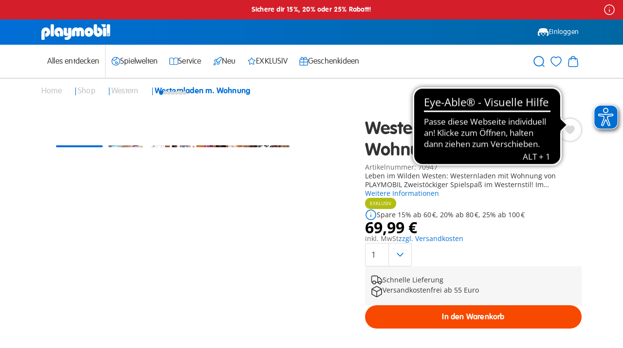

--- FILE ---
content_type: text/css
request_url: https://www.playmobil.com/on/demandware.static/Sites-DE-Site/-/de_DE/v1769405017183/css/generic/common.css
body_size: 20443
content:
/*! normalize.css v8.0.1 | MIT License | github.com/necolas/normalize.css */html{-webkit-text-size-adjust:100%;line-height:1.15}body{margin:0}main{display:block}h1{font-size:2em;margin:.67em 0}hr{box-sizing:content-box;height:0;overflow:visible}pre{font-family:monospace,monospace;font-size:1em}a{background-color:transparent}abbr[title]{border-bottom:none;text-decoration:underline;text-decoration:underline dotted}b,strong{font-weight:bolder}code,kbd,samp{font-family:monospace,monospace;font-size:1em}small{font-size:80%}sub,sup{font-size:75%;line-height:0;position:relative;vertical-align:baseline}sub{bottom:-.25em}sup{top:-.5em}img{border-style:none}button,input,optgroup,select,textarea{font-family:inherit;font-size:100%;line-height:1.15;margin:0}button,input{overflow:visible}button,select{text-transform:none}[type=button],[type=reset],[type=submit],button{-webkit-appearance:button}[type=button]::-moz-focus-inner,[type=reset]::-moz-focus-inner,[type=submit]::-moz-focus-inner,button::-moz-focus-inner{border-style:none;padding:0}[type=button]:-moz-focusring,[type=reset]:-moz-focusring,[type=submit]:-moz-focusring,button:-moz-focusring{outline:1px dotted ButtonText}fieldset{padding:.35em .75em .625em}legend{box-sizing:border-box;color:inherit;display:table;max-width:100%;padding:0;white-space:normal}progress{vertical-align:baseline}textarea{overflow:auto}[type=checkbox],[type=radio]{box-sizing:border-box;padding:0}[type=number]::-webkit-inner-spin-button,[type=number]::-webkit-outer-spin-button{height:auto}[type=search]{-webkit-appearance:textfield;outline-offset:-2px}[type=search]::-webkit-search-decoration{-webkit-appearance:none}::-webkit-file-upload-button{-webkit-appearance:button;font:inherit}details{display:block}summary{display:list-item}[hidden],template{display:none}@keyframes rotate{to{transform:rotate(1turn)}}.accordion{border-top:1px solid #dadada}.accordion__item{border-bottom:1px solid #dadada;position:relative}.accordion__itemToggle{cursor:pointer;padding:.25rem 0;position:relative;transition:color .25s cubic-bezier(.19,1,.22,1)}.accordion__itemHeading{display:block;font-size:1.25rem;font-weight:700;line-height:1.5rem;margin:0;padding:1rem 0}.accordion__itemHeading,.accordion__itemHeadingAdditional{font-family:VAG Rounded,Rubik,Arial,sans-serif;letter-spacing:.2px}.accordion__itemHeadingAdditional{font-size:.875rem;font-style:normal;line-height:1.125rem;padding-left:1rem}.accordion__itemIconWrapper{align-items:center;display:flex;flex-flow:row nowrap;gap:0;height:1.375rem;justify-content:center;position:absolute;right:0;top:50%;transform:translateY(-50%);width:1.375rem}.accordion__itemIcon{display:block;transform:rotate(90deg);transition:transform .75s cubic-bezier(.19,1,.22,1);width:100%}.isAccordionItemOpen .accordion__itemIcon{transform:rotate(-90deg)}.isAccordionFlat .accordion__itemIcon{display:none}.accordion__itemContent{height:auto;max-height:0;overflow:hidden;position:relative;transition:max-height .5s cubic-bezier(.19,1,.22,1)}.accordion__itemContent .accordion__itemContentInner{opacity:0;transition:opacity .5s cubic-bezier(.19,1,.22,1);transition-delay:.15s}.isAccordionItemOpen .accordion__itemContent{height:auto;max-height:500rem;transition:max-height 10s cubic-bezier(.19,1,.22,1)}.isAccordionItemOpen .accordion__itemContent .accordion__itemContentInner{opacity:1}.accordion__itemContentInner{opacity:0;padding-bottom:1rem}.addressForm{align-items:stretch;display:flex;flex-flow:column nowrap;gap:1rem;justify-content:space-between}@media(max-width:767px),(width <= 767px){.addressForm{gap:0}}.addressForm__group{align-items:stretch;display:flex;flex-flow:row wrap;gap:0;justify-content:flex-start;margin-left:-7px;margin-right:-7px;width:calc(100% + 14px)}@media(min-width:576px),(width >= 576px){.addressForm__group{margin-left:-10px;margin-right:-10px;width:calc(100% + 20px)}}@media(min-width:768px),(width >= 768px){.addressForm__group{margin-left:-10px;margin-right:-10px;width:calc(100% + 20px)}}@media(min-width:1024px),(width >= 1024px){.addressForm__group{margin-left:-15px;margin-right:-15px;width:calc(100% + 30px)}}@media(min-width:1200px),(width >= 1200px){.addressForm__group{margin-left:-15px;margin-right:-15px;width:calc(100% + 30px)}}@media(min-width:1440px){.addressForm__group{margin-left:-15px;margin-right:-15px;width:calc(100% + 30px)}}.addressForm__inputWrapper{min-width:0;padding-left:7px;padding-right:7px;width:calc(100% - .01px)}@media(min-width:576px)and (max-width:767px){.addressForm__inputWrapper{padding-left:10px;padding-right:10px}}@media(min-width:768px)and (max-width:1023px){.addressForm__inputWrapper{padding-left:10px;padding-right:10px}}@media(min-width:1024px),(width >= 1024px){.addressForm__inputWrapper{padding-left:15px;padding-right:15px}}@media(max-width:767px),(width <= 767px){.addressForm__inputWrapper{margin-bottom:1rem!important}}@media(min-width:768px),(width >= 768px){.addressForm__inputWrapper{flex:6;margin-bottom:0!important;margin-top:1.5rem}.addressForm__inputWrapper--oneThird{flex:2}.addressForm__inputWrapper--twoThirds{flex:4}.addressForm__inputWrapper--half{flex:3}.addressForm__inputWrapper--halfMax{max-width:50%}}.addressForm__inputWrapper--dynamicContent *{opacity:0;transition:opacity .25s cubic-bezier(.19,1,.22,1)}.addressForm__inputWrapper--dynamicContent.is-active *{opacity:1}@media(max-width:767px),(width <= 767px){.addressForm__inputWrapper--dynamicContent{margin-bottom:1rem!important}.addressForm__inputWrapper--dynamicContent:not(.is-active){display:none}}.amplience{line-height:0}.amplience--lazyMedia{height:100%;position:relative;width:100%}.amplience--lazyMedia.is-loaded .amplience__loadAnimationContainer,.amplience--lazyMedia:not(.is-loaded) img,.amplience--lazyMedia:not(.is-loaded) picture{visibility:hidden}.amplience__image{height:auto;line-height:0;width:100%}.amplience__video{cursor:pointer;width:100%}.amplience__customPlayBtnOverlay{align-items:center;display:flex;flex-flow:row nowrap;gap:0;height:100%;justify-content:center;left:0;pointer-events:none;position:absolute;top:0;width:100%}.is-playing .amplience__customPlayBtnOverlay{display:none}.amplience__customPlayIconWrapper{align-items:center;background-color:#fff;border-radius:50%;display:flex;flex-flow:row nowrap;gap:0;height:70px;justify-content:center;padding-left:.3125rem;width:70px}.amplience__customPlayIconWrapper .icon{color:#006ed6;height:45px;width:45px}.amplience__loadAnimationContainer{align-items:center;display:flex;flex-flow:row nowrap;gap:0;inset:0;justify-content:center;position:absolute}.amplience__loadAnimationWrapper{animation:rotate .75s linear infinite;aspect-ratio:1;color:#dadada;height:3rem;max-height:80%;max-width:80%;transform-origin:center}.appliedPromotion{align-items:stretch;display:flex;flex-flow:column nowrap;font-family:Open Sans,Segoe UI,Tahoma,sans-serif;font-size:.875rem;gap:1rem;justify-content:space-between;line-height:1.125rem}.appliedPromotion__detailsTrigger{color:#006ed6;cursor:pointer;height:1.5rem;width:1.5rem}.appliedPromotion__nameRow{align-items:center;color:#333;display:flex;flex-flow:row nowrap;gap:.25rem;justify-content:flex-start}.approachingPromotionsRecommendations{display:flex;flex-direction:column;gap:.5rem}.archiveSearch{width:100%}.archiveSearch__formContainer{align-items:center;display:flex;flex-flow:row nowrap;gap:0;justify-content:space-between;position:relative}@media(min-width:768px)and (max-width:1023px){.archiveSearch__formContainer{justify-content:flex-start;margin:0 auto;width:100%}}@media(min-width:1024px),(width >= 1024px){.archiveSearch__formContainer{justify-content:center}}.archiveSearch__form{align-items:stretch;display:flex;flex-flow:column nowrap;gap:.75rem;justify-content:space-between;margin:0 auto;position:relative;width:100%}@media(min-width:768px),(width >= 768px){.archiveSearch__form{align-items:center;flex-flow:row;margin:0}}@media(min-width:1024px),(width >= 1024px){.archiveSearch__form{margin:0;width:calc(50% - 20px)}}.archiveSearch__inputContainer{align-items:center;display:flex;flex-flow:row nowrap;gap:0;justify-content:center;position:relative;width:100%}.archiveSearch__input{background-color:#fff;border:none;border-radius:1.9375rem;font-size:1rem;height:3rem;line-height:1.25rem;outline:none;padding:.6875rem 2.5rem;width:100%}.archiveSearch__input::-webkit-search-cancel-button{display:none}@media(min-width:768px),(width >= 768px){.archiveSearch__input{padding:.6875rem 2.8125rem}}.archiveSearch__input:focus{background-color:#dadada}.archiveSearch__icon{color:#006ed6!important;height:20px!important;left:.75rem;pointer-events:none;position:absolute;top:.875rem;width:20px!important}@media(min-width:768px),(width >= 768px){.archiveSearch__icon{right:1.25rem}}.archiveSearch__reset{align-items:center;color:#333;cursor:pointer;display:flex;padding:.75rem 1.25rem;position:absolute;right:0}.archiveSearch__reset svg{height:11px;pointer-events:none;width:11px}.aspectRatioLG__10to1 .aspectRatio__inner,.aspectRatioLG__10to1 img,.aspectRatioLG__10to1 video,.aspectRatioLG__10to7 .aspectRatio__inner,.aspectRatioLG__10to7 img,.aspectRatioLG__10to7 video,.aspectRatioLG__16to10 .aspectRatio__inner,.aspectRatioLG__16to10 img,.aspectRatioLG__16to10 video,.aspectRatioLG__16to9 .aspectRatio__inner,.aspectRatioLG__16to9 img,.aspectRatioLG__16to9 video,.aspectRatioLG__1to1 .aspectRatio__inner,.aspectRatioLG__1to1 img,.aspectRatioLG__1to1 video,.aspectRatioLG__2to1 .aspectRatio__inner,.aspectRatioLG__2to1 img,.aspectRatioLG__2to1 video,.aspectRatioLG__2to3 .aspectRatio__inner,.aspectRatioLG__2to3 img,.aspectRatioLG__2to3 video,.aspectRatioLG__3to1 .aspectRatio__inner,.aspectRatioLG__3to1 img,.aspectRatioLG__3to1 video,.aspectRatioLG__3to2 .aspectRatio__inner,.aspectRatioLG__3to2 img,.aspectRatioLG__3to2 video,.aspectRatioLG__3to4 .aspectRatio__inner,.aspectRatioLG__3to4 img,.aspectRatioLG__3to4 video,.aspectRatioLG__4to1 .aspectRatio__inner,.aspectRatioLG__4to1 img,.aspectRatioLG__4to1 video,.aspectRatioLG__4to3 .aspectRatio__inner,.aspectRatioLG__4to3 img,.aspectRatioLG__4to3 video,.aspectRatioLG__4to5 .aspectRatio__inner,.aspectRatioLG__4to5 img,.aspectRatioLG__4to5 video,.aspectRatioLG__5to1 .aspectRatio__inner,.aspectRatioLG__5to1 img,.aspectRatioLG__5to1 video,.aspectRatioLG__5to2 .aspectRatio__inner,.aspectRatioLG__5to2 img,.aspectRatioLG__5to2 video,.aspectRatioLG__7to10 .aspectRatio__inner,.aspectRatioLG__7to10 img,.aspectRatioLG__7to10 video,.aspectRatioLG__7to2 .aspectRatio__inner,.aspectRatioLG__7to2 img,.aspectRatioLG__7to2 video,.aspectRatioLG__8to3 .aspectRatio__inner,.aspectRatioLG__8to3 img,.aspectRatioLG__8to3 video,.aspectRatioMD__10to1 .aspectRatio__inner,.aspectRatioMD__10to1 img,.aspectRatioMD__10to1 video,.aspectRatioMD__10to7 .aspectRatio__inner,.aspectRatioMD__10to7 img,.aspectRatioMD__10to7 video,.aspectRatioMD__16to10 .aspectRatio__inner,.aspectRatioMD__16to10 img,.aspectRatioMD__16to10 video,.aspectRatioMD__16to9 .aspectRatio__inner,.aspectRatioMD__16to9 img,.aspectRatioMD__16to9 video,.aspectRatioMD__1to1 .aspectRatio__inner,.aspectRatioMD__1to1 img,.aspectRatioMD__1to1 video,.aspectRatioMD__2to1 .aspectRatio__inner,.aspectRatioMD__2to1 img,.aspectRatioMD__2to1 video,.aspectRatioMD__2to3 .aspectRatio__inner,.aspectRatioMD__2to3 img,.aspectRatioMD__2to3 video,.aspectRatioMD__3to1 .aspectRatio__inner,.aspectRatioMD__3to1 img,.aspectRatioMD__3to1 video,.aspectRatioMD__3to2 .aspectRatio__inner,.aspectRatioMD__3to2 img,.aspectRatioMD__3to2 video,.aspectRatioMD__3to4 .aspectRatio__inner,.aspectRatioMD__3to4 img,.aspectRatioMD__3to4 video,.aspectRatioMD__4to1 .aspectRatio__inner,.aspectRatioMD__4to1 img,.aspectRatioMD__4to1 video,.aspectRatioMD__4to3 .aspectRatio__inner,.aspectRatioMD__4to3 img,.aspectRatioMD__4to3 video,.aspectRatioMD__4to5 .aspectRatio__inner,.aspectRatioMD__4to5 img,.aspectRatioMD__4to5 video,.aspectRatioMD__5to1 .aspectRatio__inner,.aspectRatioMD__5to1 img,.aspectRatioMD__5to1 video,.aspectRatioMD__5to2 .aspectRatio__inner,.aspectRatioMD__5to2 img,.aspectRatioMD__5to2 video,.aspectRatioMD__7to10 .aspectRatio__inner,.aspectRatioMD__7to10 img,.aspectRatioMD__7to10 video,.aspectRatioMD__7to2 .aspectRatio__inner,.aspectRatioMD__7to2 img,.aspectRatioMD__7to2 video,.aspectRatioMD__8to3 .aspectRatio__inner,.aspectRatioMD__8to3 img,.aspectRatioMD__8to3 video,.aspectRatioSM__10to1 .aspectRatio__inner,.aspectRatioSM__10to1 img,.aspectRatioSM__10to1 video,.aspectRatioSM__10to7 .aspectRatio__inner,.aspectRatioSM__10to7 img,.aspectRatioSM__10to7 video,.aspectRatioSM__16to10 .aspectRatio__inner,.aspectRatioSM__16to10 img,.aspectRatioSM__16to10 video,.aspectRatioSM__16to9 .aspectRatio__inner,.aspectRatioSM__16to9 img,.aspectRatioSM__16to9 video,.aspectRatioSM__1to1 .aspectRatio__inner,.aspectRatioSM__1to1 img,.aspectRatioSM__1to1 video,.aspectRatioSM__2to1 .aspectRatio__inner,.aspectRatioSM__2to1 img,.aspectRatioSM__2to1 video,.aspectRatioSM__2to3 .aspectRatio__inner,.aspectRatioSM__2to3 img,.aspectRatioSM__2to3 video,.aspectRatioSM__3to1 .aspectRatio__inner,.aspectRatioSM__3to1 img,.aspectRatioSM__3to1 video,.aspectRatioSM__3to2 .aspectRatio__inner,.aspectRatioSM__3to2 img,.aspectRatioSM__3to2 video,.aspectRatioSM__3to4 .aspectRatio__inner,.aspectRatioSM__3to4 img,.aspectRatioSM__3to4 video,.aspectRatioSM__4to1 .aspectRatio__inner,.aspectRatioSM__4to1 img,.aspectRatioSM__4to1 video,.aspectRatioSM__4to3 .aspectRatio__inner,.aspectRatioSM__4to3 img,.aspectRatioSM__4to3 video,.aspectRatioSM__4to5 .aspectRatio__inner,.aspectRatioSM__4to5 img,.aspectRatioSM__4to5 video,.aspectRatioSM__5to1 .aspectRatio__inner,.aspectRatioSM__5to1 img,.aspectRatioSM__5to1 video,.aspectRatioSM__5to2 .aspectRatio__inner,.aspectRatioSM__5to2 img,.aspectRatioSM__5to2 video,.aspectRatioSM__7to10 .aspectRatio__inner,.aspectRatioSM__7to10 img,.aspectRatioSM__7to10 video,.aspectRatioSM__7to2 .aspectRatio__inner,.aspectRatioSM__7to2 img,.aspectRatioSM__7to2 video,.aspectRatioSM__8to3 .aspectRatio__inner,.aspectRatioSM__8to3 img,.aspectRatioSM__8to3 video,.aspectRatioXL__10to1 .aspectRatio__inner,.aspectRatioXL__10to1 img,.aspectRatioXL__10to1 video,.aspectRatioXL__10to7 .aspectRatio__inner,.aspectRatioXL__10to7 img,.aspectRatioXL__10to7 video,.aspectRatioXL__16to10 .aspectRatio__inner,.aspectRatioXL__16to10 img,.aspectRatioXL__16to10 video,.aspectRatioXL__16to9 .aspectRatio__inner,.aspectRatioXL__16to9 img,.aspectRatioXL__16to9 video,.aspectRatioXL__1to1 .aspectRatio__inner,.aspectRatioXL__1to1 img,.aspectRatioXL__1to1 video,.aspectRatioXL__2to1 .aspectRatio__inner,.aspectRatioXL__2to1 img,.aspectRatioXL__2to1 video,.aspectRatioXL__2to3 .aspectRatio__inner,.aspectRatioXL__2to3 img,.aspectRatioXL__2to3 video,.aspectRatioXL__3to1 .aspectRatio__inner,.aspectRatioXL__3to1 img,.aspectRatioXL__3to1 video,.aspectRatioXL__3to2 .aspectRatio__inner,.aspectRatioXL__3to2 img,.aspectRatioXL__3to2 video,.aspectRatioXL__3to4 .aspectRatio__inner,.aspectRatioXL__3to4 img,.aspectRatioXL__3to4 video,.aspectRatioXL__4to1 .aspectRatio__inner,.aspectRatioXL__4to1 img,.aspectRatioXL__4to1 video,.aspectRatioXL__4to3 .aspectRatio__inner,.aspectRatioXL__4to3 img,.aspectRatioXL__4to3 video,.aspectRatioXL__4to5 .aspectRatio__inner,.aspectRatioXL__4to5 img,.aspectRatioXL__4to5 video,.aspectRatioXL__5to1 .aspectRatio__inner,.aspectRatioXL__5to1 img,.aspectRatioXL__5to1 video,.aspectRatioXL__5to2 .aspectRatio__inner,.aspectRatioXL__5to2 img,.aspectRatioXL__5to2 video,.aspectRatioXL__7to10 .aspectRatio__inner,.aspectRatioXL__7to10 img,.aspectRatioXL__7to10 video,.aspectRatioXL__7to2 .aspectRatio__inner,.aspectRatioXL__7to2 img,.aspectRatioXL__7to2 video,.aspectRatioXL__8to3 .aspectRatio__inner,.aspectRatioXL__8to3 img,.aspectRatioXL__8to3 video,.aspectRatioXS__10to1 .aspectRatio__inner,.aspectRatioXS__10to1 img,.aspectRatioXS__10to1 video,.aspectRatioXS__10to7 .aspectRatio__inner,.aspectRatioXS__10to7 img,.aspectRatioXS__10to7 video,.aspectRatioXS__16to10 .aspectRatio__inner,.aspectRatioXS__16to10 img,.aspectRatioXS__16to10 video,.aspectRatioXS__16to9 .aspectRatio__inner,.aspectRatioXS__16to9 img,.aspectRatioXS__16to9 video,.aspectRatioXS__1to1 .aspectRatio__inner,.aspectRatioXS__1to1 img,.aspectRatioXS__1to1 video,.aspectRatioXS__2to1 .aspectRatio__inner,.aspectRatioXS__2to1 img,.aspectRatioXS__2to1 video,.aspectRatioXS__2to3 .aspectRatio__inner,.aspectRatioXS__2to3 img,.aspectRatioXS__2to3 video,.aspectRatioXS__3to1 .aspectRatio__inner,.aspectRatioXS__3to1 img,.aspectRatioXS__3to1 video,.aspectRatioXS__3to2 .aspectRatio__inner,.aspectRatioXS__3to2 img,.aspectRatioXS__3to2 video,.aspectRatioXS__3to4 .aspectRatio__inner,.aspectRatioXS__3to4 img,.aspectRatioXS__3to4 video,.aspectRatioXS__4to1 .aspectRatio__inner,.aspectRatioXS__4to1 img,.aspectRatioXS__4to1 video,.aspectRatioXS__4to3 .aspectRatio__inner,.aspectRatioXS__4to3 img,.aspectRatioXS__4to3 video,.aspectRatioXS__4to5 .aspectRatio__inner,.aspectRatioXS__4to5 img,.aspectRatioXS__4to5 video,.aspectRatioXS__5to1 .aspectRatio__inner,.aspectRatioXS__5to1 img,.aspectRatioXS__5to1 video,.aspectRatioXS__5to2 .aspectRatio__inner,.aspectRatioXS__5to2 img,.aspectRatioXS__5to2 video,.aspectRatioXS__7to10 .aspectRatio__inner,.aspectRatioXS__7to10 img,.aspectRatioXS__7to10 video,.aspectRatioXS__7to2 .aspectRatio__inner,.aspectRatioXS__7to2 img,.aspectRatioXS__7to2 video,.aspectRatioXS__8to3 .aspectRatio__inner,.aspectRatioXS__8to3 img,.aspectRatioXS__8to3 video,.aspectRatioXXL__10to1 .aspectRatio__inner,.aspectRatioXXL__10to1 img,.aspectRatioXXL__10to1 video,.aspectRatioXXL__10to7 .aspectRatio__inner,.aspectRatioXXL__10to7 img,.aspectRatioXXL__10to7 video,.aspectRatioXXL__16to10 .aspectRatio__inner,.aspectRatioXXL__16to10 img,.aspectRatioXXL__16to10 video,.aspectRatioXXL__16to9 .aspectRatio__inner,.aspectRatioXXL__16to9 img,.aspectRatioXXL__16to9 video,.aspectRatioXXL__1to1 .aspectRatio__inner,.aspectRatioXXL__1to1 img,.aspectRatioXXL__1to1 video,.aspectRatioXXL__2to1 .aspectRatio__inner,.aspectRatioXXL__2to1 img,.aspectRatioXXL__2to1 video,.aspectRatioXXL__2to3 .aspectRatio__inner,.aspectRatioXXL__2to3 img,.aspectRatioXXL__2to3 video,.aspectRatioXXL__3to1 .aspectRatio__inner,.aspectRatioXXL__3to1 img,.aspectRatioXXL__3to1 video,.aspectRatioXXL__3to2 .aspectRatio__inner,.aspectRatioXXL__3to2 img,.aspectRatioXXL__3to2 video,.aspectRatioXXL__3to4 .aspectRatio__inner,.aspectRatioXXL__3to4 img,.aspectRatioXXL__3to4 video,.aspectRatioXXL__4to1 .aspectRatio__inner,.aspectRatioXXL__4to1 img,.aspectRatioXXL__4to1 video,.aspectRatioXXL__4to3 .aspectRatio__inner,.aspectRatioXXL__4to3 img,.aspectRatioXXL__4to3 video,.aspectRatioXXL__4to5 .aspectRatio__inner,.aspectRatioXXL__4to5 img,.aspectRatioXXL__4to5 video,.aspectRatioXXL__5to1 .aspectRatio__inner,.aspectRatioXXL__5to1 img,.aspectRatioXXL__5to1 video,.aspectRatioXXL__5to2 .aspectRatio__inner,.aspectRatioXXL__5to2 img,.aspectRatioXXL__5to2 video,.aspectRatioXXL__7to10 .aspectRatio__inner,.aspectRatioXXL__7to10 img,.aspectRatioXXL__7to10 video,.aspectRatioXXL__7to2 .aspectRatio__inner,.aspectRatioXXL__7to2 img,.aspectRatioXXL__7to2 video,.aspectRatioXXL__8to3 .aspectRatio__inner,.aspectRatioXXL__8to3 img,.aspectRatioXXL__8to3 video,.aspectRatio__10to1 .aspectRatio__inner,.aspectRatio__10to1 img,.aspectRatio__10to1 video,.aspectRatio__10to7 .aspectRatio__inner,.aspectRatio__10to7 img,.aspectRatio__10to7 video,.aspectRatio__16to10 .aspectRatio__inner,.aspectRatio__16to10 img,.aspectRatio__16to10 video,.aspectRatio__16to9 .aspectRatio__inner,.aspectRatio__16to9 img,.aspectRatio__16to9 video,.aspectRatio__1to1 .aspectRatio__inner,.aspectRatio__1to1 img,.aspectRatio__1to1 video,.aspectRatio__2to1 .aspectRatio__inner,.aspectRatio__2to1 img,.aspectRatio__2to1 video,.aspectRatio__2to3 .aspectRatio__inner,.aspectRatio__2to3 img,.aspectRatio__2to3 video,.aspectRatio__3to1 .aspectRatio__inner,.aspectRatio__3to1 img,.aspectRatio__3to1 video,.aspectRatio__3to2 .aspectRatio__inner,.aspectRatio__3to2 img,.aspectRatio__3to2 video,.aspectRatio__3to4 .aspectRatio__inner,.aspectRatio__3to4 img,.aspectRatio__3to4 video,.aspectRatio__4to1 .aspectRatio__inner,.aspectRatio__4to1 img,.aspectRatio__4to1 video,.aspectRatio__4to3 .aspectRatio__inner,.aspectRatio__4to3 img,.aspectRatio__4to3 video,.aspectRatio__4to5 .aspectRatio__inner,.aspectRatio__4to5 img,.aspectRatio__4to5 video,.aspectRatio__5to1 .aspectRatio__inner,.aspectRatio__5to1 img,.aspectRatio__5to1 video,.aspectRatio__5to2 .aspectRatio__inner,.aspectRatio__5to2 img,.aspectRatio__5to2 video,.aspectRatio__7to10 .aspectRatio__inner,.aspectRatio__7to10 img,.aspectRatio__7to10 video,.aspectRatio__7to2 .aspectRatio__inner,.aspectRatio__7to2 img,.aspectRatio__7to2 video,.aspectRatio__8to3 .aspectRatio__inner,.aspectRatio__8to3 img,.aspectRatio__8to3 video{display:block!important;left:0!important;object-fit:cover!important;object-position:center!important;position:absolute!important;top:0!important;transform:translate(0)!important}.aspectRatio__2to3{aspect-ratio:.6666666667;position:relative}.aspectRatio__7to10{aspect-ratio:.7;position:relative}.aspectRatio__3to4{aspect-ratio:.75;position:relative}.aspectRatio__4to5{aspect-ratio:.8;position:relative}.aspectRatio__1to1{aspect-ratio:1;position:relative}.aspectRatio__4to3{aspect-ratio:1.3333333333;position:relative}.aspectRatio__10to7{aspect-ratio:1.4285714286;position:relative}.aspectRatio__3to2{aspect-ratio:1.5;position:relative}.aspectRatio__16to10{aspect-ratio:1.6;position:relative}.aspectRatio__16to9{aspect-ratio:1.7777777778;position:relative}.aspectRatio__2to1{aspect-ratio:2;position:relative}.aspectRatio__5to2{aspect-ratio:2.5;position:relative}.aspectRatio__8to3{aspect-ratio:2.6666666667;position:relative}.aspectRatio__3to1{aspect-ratio:3;position:relative}.aspectRatio__7to2{aspect-ratio:3.5;position:relative}.aspectRatio__4to1{aspect-ratio:4;position:relative}.aspectRatio__5to1{aspect-ratio:5;position:relative}.aspectRatio__10to1{aspect-ratio:10;position:relative}@media(max-width:575px){.aspectRatioXS__2to3{aspect-ratio:.6666666667;position:relative}.aspectRatioXS__7to10{aspect-ratio:.7;position:relative}.aspectRatioXS__3to4{aspect-ratio:.75;position:relative}.aspectRatioXS__4to5{aspect-ratio:.8;position:relative}.aspectRatioXS__1to1{aspect-ratio:1;position:relative}.aspectRatioXS__4to3{aspect-ratio:1.3333333333;position:relative}.aspectRatioXS__10to7{aspect-ratio:1.4285714286;position:relative}.aspectRatioXS__3to2{aspect-ratio:1.5;position:relative}.aspectRatioXS__16to10{aspect-ratio:1.6;position:relative}.aspectRatioXS__16to9{aspect-ratio:1.7777777778;position:relative}.aspectRatioXS__2to1{aspect-ratio:2;position:relative}.aspectRatioXS__5to2{aspect-ratio:2.5;position:relative}.aspectRatioXS__8to3{aspect-ratio:2.6666666667;position:relative}.aspectRatioXS__3to1{aspect-ratio:3;position:relative}.aspectRatioXS__7to2{aspect-ratio:3.5;position:relative}.aspectRatioXS__4to1{aspect-ratio:4;position:relative}.aspectRatioXS__5to1{aspect-ratio:5;position:relative}.aspectRatioXS__10to1{aspect-ratio:10;position:relative}}@media(min-width:576px)and (max-width:767px){.aspectRatioSM__2to3{aspect-ratio:.6666666667;position:relative}.aspectRatioSM__7to10{aspect-ratio:.7;position:relative}.aspectRatioSM__3to4{aspect-ratio:.75;position:relative}.aspectRatioSM__4to5{aspect-ratio:.8;position:relative}.aspectRatioSM__1to1{aspect-ratio:1;position:relative}.aspectRatioSM__4to3{aspect-ratio:1.3333333333;position:relative}.aspectRatioSM__10to7{aspect-ratio:1.4285714286;position:relative}.aspectRatioSM__3to2{aspect-ratio:1.5;position:relative}.aspectRatioSM__16to10{aspect-ratio:1.6;position:relative}.aspectRatioSM__16to9{aspect-ratio:1.7777777778;position:relative}.aspectRatioSM__2to1{aspect-ratio:2;position:relative}.aspectRatioSM__5to2{aspect-ratio:2.5;position:relative}.aspectRatioSM__8to3{aspect-ratio:2.6666666667;position:relative}.aspectRatioSM__3to1{aspect-ratio:3;position:relative}.aspectRatioSM__7to2{aspect-ratio:3.5;position:relative}.aspectRatioSM__4to1{aspect-ratio:4;position:relative}.aspectRatioSM__5to1{aspect-ratio:5;position:relative}.aspectRatioSM__10to1{aspect-ratio:10;position:relative}}@media(min-width:768px)and (max-width:1023px){.aspectRatioMD__2to3{aspect-ratio:.6666666667;position:relative}.aspectRatioMD__7to10{aspect-ratio:.7;position:relative}.aspectRatioMD__3to4{aspect-ratio:.75;position:relative}.aspectRatioMD__4to5{aspect-ratio:.8;position:relative}.aspectRatioMD__1to1{aspect-ratio:1;position:relative}.aspectRatioMD__4to3{aspect-ratio:1.3333333333;position:relative}.aspectRatioMD__10to7{aspect-ratio:1.4285714286;position:relative}.aspectRatioMD__3to2{aspect-ratio:1.5;position:relative}.aspectRatioMD__16to10{aspect-ratio:1.6;position:relative}.aspectRatioMD__16to9{aspect-ratio:1.7777777778;position:relative}.aspectRatioMD__2to1{aspect-ratio:2;position:relative}.aspectRatioMD__5to2{aspect-ratio:2.5;position:relative}.aspectRatioMD__8to3{aspect-ratio:2.6666666667;position:relative}.aspectRatioMD__3to1{aspect-ratio:3;position:relative}.aspectRatioMD__7to2{aspect-ratio:3.5;position:relative}.aspectRatioMD__4to1{aspect-ratio:4;position:relative}.aspectRatioMD__5to1{aspect-ratio:5;position:relative}.aspectRatioMD__10to1{aspect-ratio:10;position:relative}}@media(min-width:1024px)and (max-width:1199px){.aspectRatioLG__2to3{aspect-ratio:.6666666667;position:relative}.aspectRatioLG__7to10{aspect-ratio:.7;position:relative}.aspectRatioLG__3to4{aspect-ratio:.75;position:relative}.aspectRatioLG__4to5{aspect-ratio:.8;position:relative}.aspectRatioLG__1to1{aspect-ratio:1;position:relative}.aspectRatioLG__4to3{aspect-ratio:1.3333333333;position:relative}.aspectRatioLG__10to7{aspect-ratio:1.4285714286;position:relative}.aspectRatioLG__3to2{aspect-ratio:1.5;position:relative}.aspectRatioLG__16to10{aspect-ratio:1.6;position:relative}.aspectRatioLG__16to9{aspect-ratio:1.7777777778;position:relative}.aspectRatioLG__2to1{aspect-ratio:2;position:relative}.aspectRatioLG__5to2{aspect-ratio:2.5;position:relative}.aspectRatioLG__8to3{aspect-ratio:2.6666666667;position:relative}.aspectRatioLG__3to1{aspect-ratio:3;position:relative}.aspectRatioLG__7to2{aspect-ratio:3.5;position:relative}.aspectRatioLG__4to1{aspect-ratio:4;position:relative}.aspectRatioLG__5to1{aspect-ratio:5;position:relative}.aspectRatioLG__10to1{aspect-ratio:10;position:relative}}@media(min-width:1200px)and (max-width:1439px){.aspectRatioXL__2to3{aspect-ratio:.6666666667;position:relative}.aspectRatioXL__7to10{aspect-ratio:.7;position:relative}.aspectRatioXL__3to4{aspect-ratio:.75;position:relative}.aspectRatioXL__4to5{aspect-ratio:.8;position:relative}.aspectRatioXL__1to1{aspect-ratio:1;position:relative}.aspectRatioXL__4to3{aspect-ratio:1.3333333333;position:relative}.aspectRatioXL__10to7{aspect-ratio:1.4285714286;position:relative}.aspectRatioXL__3to2{aspect-ratio:1.5;position:relative}.aspectRatioXL__16to10{aspect-ratio:1.6;position:relative}.aspectRatioXL__16to9{aspect-ratio:1.7777777778;position:relative}.aspectRatioXL__2to1{aspect-ratio:2;position:relative}.aspectRatioXL__5to2{aspect-ratio:2.5;position:relative}.aspectRatioXL__8to3{aspect-ratio:2.6666666667;position:relative}.aspectRatioXL__3to1{aspect-ratio:3;position:relative}.aspectRatioXL__7to2{aspect-ratio:3.5;position:relative}.aspectRatioXL__4to1{aspect-ratio:4;position:relative}.aspectRatioXL__5to1{aspect-ratio:5;position:relative}.aspectRatioXL__10to1{aspect-ratio:10;position:relative}}@media(min-width:1440px){.aspectRatioXXL__2to3{aspect-ratio:.6666666667;position:relative}.aspectRatioXXL__7to10{aspect-ratio:.7;position:relative}.aspectRatioXXL__3to4{aspect-ratio:.75;position:relative}.aspectRatioXXL__4to5{aspect-ratio:.8;position:relative}.aspectRatioXXL__1to1{aspect-ratio:1;position:relative}.aspectRatioXXL__4to3{aspect-ratio:1.3333333333;position:relative}.aspectRatioXXL__10to7{aspect-ratio:1.4285714286;position:relative}.aspectRatioXXL__3to2{aspect-ratio:1.5;position:relative}.aspectRatioXXL__16to10{aspect-ratio:1.6;position:relative}.aspectRatioXXL__16to9{aspect-ratio:1.7777777778;position:relative}.aspectRatioXXL__2to1{aspect-ratio:2;position:relative}.aspectRatioXXL__5to2{aspect-ratio:2.5;position:relative}.aspectRatioXXL__8to3{aspect-ratio:2.6666666667;position:relative}.aspectRatioXXL__3to1{aspect-ratio:3;position:relative}.aspectRatioXXL__7to2{aspect-ratio:3.5;position:relative}.aspectRatioXXL__4to1{aspect-ratio:4;position:relative}.aspectRatioXXL__5to1{aspect-ratio:5;position:relative}.aspectRatioXXL__10to1{aspect-ratio:10;position:relative}}.backToTop{bottom:40px;display:none;position:fixed;right:40px;z-index:99}.backToTop__trigger{align-items:center;background-color:#666;background-color:#006ed6;border:2px solid transparent;border-radius:6.25rem;color:#fff;cursor:pointer;display:flex;font-family:VAG Rounded,Rubik,Arial,sans-serif;font-size:1rem;font-weight:700;gap:.25rem;height:48px;justify-content:center;letter-spacing:.2px;padding:0;text-decoration:none;white-space:nowrap;width:48px}.backToTop__trigger .icon{height:28px;width:28px}.is-mouseWhutInput .backToTop__trigger:hover{background-color:#0067a2;border-width:3px;transition:background-color .25s ease 0s,color .25s ease 0s,border-color .25s ease 0s,opacity .25s ease 0s}.backToTop__trigger:focus{background-color:#006ed6;border:3px solid #0067a2}.backToTop__trigger:active{background-color:#0067a2;border:3px solid #5fc5ff}.backToTop__trigger:disabled{background-color:#dadada;border:1px solid #fff;color:#666;cursor:default;pointer-events:none}.backToTop__trigger .icon{height:21px;width:21px}.backToTop.active{display:block}.badges{align-items:center;display:flex;flex-flow:row nowrap;gap:.5rem;justify-content:flex-start}.badges--tile{gap:.25rem;height:1.4375rem}.badges--pdpMobile{margin-bottom:1rem}@media(min-width:1024px),(width >= 1024px){.badges--pdpMobile{display:none}}@media(max-width:1023px),(width <= 1023px){.badges--pdpDesktop{display:none}}.badges__badge{background-color:#dadada;border-radius:.75rem;color:#fff;font-size:.625rem;line-height:.9375rem;padding:.25rem .625rem;text-transform:uppercase}.badges__badge--novelty{background-color:#97d9e3}.badges__badge--playmobilPlus{background-color:#b2be11}.badges__badge--bestseller{background-color:#8e9523}.badges__badge--bundle{background-color:#585e05}.badges__badge--sale{background-color:#ff5959}.badges__badge--discountPercentage{align-self:center;background-color:#ffdcd7;color:#ff5959;font-weight:700}.badges__badge--boxSize{align-items:center;display:flex;flex-flow:row nowrap;gap:0;height:1.4375rem;justify-content:center;padding:0;width:1.4375rem}.badges__badge--boxSize,.badges__badge--year{background-color:#fff;border:1px solid #dadada;color:#bdbdbd}.breadcrumbs{font-family:Open Sans,Segoe UI,Tahoma,sans-serif;font-size:1rem;line-height:1.5rem;margin:0 auto;max-width:1439px;min-width:360px;padding-bottom:0;padding-top:0}@media(max-width:575px){.breadcrumbs{padding-left:15px;padding-right:15px;width:100%}}@media(min-width:576px)and (max-width:767px){.breadcrumbs{padding-left:32px;padding-right:32px;width:100%}}@media(min-width:768px)and (max-width:1023px){.breadcrumbs{padding-left:0;padding-right:0;width:690px}}@media(min-width:1024px)and (max-width:1199px){.breadcrumbs{width:962px}}@media(min-width:1200px)and (max-width:1439px){.breadcrumbs{width:1110px}}@media(min-width:1440px){.breadcrumbs{width:1110px}}@media(min-width:1024px),(width >= 1024px){.breadcrumbs{margin-top:0;padding-top:0}}@media(min-width:1200px),(width >= 1200px){.breadcrumbs{margin-top:0;padding-top:0}}@media(min-width:1024px),(width >= 1024px){.breadcrumbs{margin-bottom:0;padding-bottom:0}}@media(min-width:1200px),(width >= 1200px){.breadcrumbs{margin-bottom:0;padding-bottom:0}}@media(max-width:1023px),(width <= 1023px){.breadcrumbs{margin-bottom:3rem;order:1000}}.breadcrumbs__list{align-items:center;display:flex;flex-flow:row wrap;gap:1.25rem;justify-content:flex-start;padding:.75rem 0}.breadcrumbs__crumb:not(:last-child):after{color:#006ed6;content:"|";padding-left:1.25rem}.breadcrumbs__crumb:last-child{color:#006ed6;font-weight:700}.breadcrumbs__crumb:last-child,.breadcrumbs__link{font-family:VAG Rounded,Rubik,Arial,sans-serif;letter-spacing:.2px}.breadcrumbs__link{color:#bdbdbd;text-decoration:none}@media(max-width:575px){.breadcrumbs__link--secondCrumpDesktop{display:none!important}}@media(min-width:576px),(width >= 576px){.breadcrumbs__link--secondCrumpMobile{display:none!important}}.breadcrumbs__container{align-items:stretch;display:flex;flex-flow:column nowrap;gap:0;justify-content:flex-start}.carousel{position:relative}.carousel:not(.is-loaded){height:0!important;opacity:0!important;overflow:hidden!important;pointer-events:none!important;user-select:none!important;visibility:hidden!important}.carousel__wrapper{min-height:8rem;position:relative;z-index:1}@media(min-width:576px)and (max-width:767px){.carousel__wrapper.carousel__minHeight--sm30{min-height:30rem}.carousel__wrapper.carousel__minHeight--sm35{min-height:35rem}.carousel__wrapper.carousel__minHeight--sm40{min-height:40rem}.carousel__wrapper.carousel__minHeight--sm45{min-height:45rem}.carousel__wrapper.carousel__minHeight--sm50{min-height:50rem}.carousel__wrapper.carousel__minHeight--sm55{min-height:55rem}.carousel__wrapper.carousel__minHeight--sm60{min-height:60rem}.carousel__wrapper.carousel__minHeight--sm65{min-height:65rem}.carousel__wrapper.carousel__minHeight--sm70{min-height:70rem}.carousel__wrapper.carousel__minHeight--sm75{min-height:75rem}.carousel__wrapper.carousel__minHeight--sm80{min-height:80rem}.carousel__wrapper.carousel__minHeight--sm85{min-height:85rem}}@media(min-width:768px)and (max-width:1023px){.carousel__wrapper{min-height:9rem}.carousel__wrapper.carousel__minHeight--md35{min-height:35rem}.carousel__wrapper.carousel__minHeight--md40{min-height:40rem}.carousel__wrapper.carousel__minHeight--md45{min-height:45rem}}@media(min-width:1024px)and (max-width:1199px){.carousel__wrapper{min-height:10rem}.carousel__wrapper.carousel__minHeight--lg30{min-height:30rem}.carousel__wrapper.carousel__minHeight--lg35{min-height:35rem}.carousel__wrapper.carousel__minHeight--lg40{min-height:40rem}.carousel__wrapper.carousel__minHeight--lg45{min-height:45rem}.carousel__wrapper.carousel__minHeight--lg50{min-height:50rem}}@media(min-width:1200px)and (max-width:1439px){.carousel__wrapper.carousel__minHeight--xl30{min-height:30rem}.carousel__wrapper.carousel__minHeight--xl35{min-height:35rem}.carousel__wrapper.carousel__minHeight--xl40{min-height:40rem}.carousel__wrapper.carousel__minHeight--xl45{min-height:45rem}.carousel__wrapper.carousel__minHeight--xl50{min-height:50rem}.carousel__wrapper.carousel__minHeight--xl55{min-height:55rem}.carousel__wrapper.carousel__minHeight--xl60{min-height:60rem}}@media(1439px < width <= calc(1920px + 2.5rem)){.carousel__wrapper--fullWidth{margin:0 1.25rem}}.carousel__wrapper:not(.carousel__wrapper--fullWidth) .carousel{max-width:1439px}@media(max-width:575px){.carousel__wrapper:not(.carousel__wrapper--fullWidth) .carousel{padding-left:15px;padding-right:15px;width:100%}}@media(min-width:576px)and (max-width:767px){.carousel__wrapper:not(.carousel__wrapper--fullWidth) .carousel{padding-left:32px;padding-right:32px;width:100%}}@media(min-width:768px)and (max-width:1023px){.carousel__wrapper:not(.carousel__wrapper--fullWidth) .carousel{padding-left:0;padding-right:0;width:690px}}@media(min-width:1024px)and (max-width:1199px){.carousel__wrapper:not(.carousel__wrapper--fullWidth) .carousel{width:962px}}@media(min-width:1200px)and (max-width:1439px){.carousel__wrapper:not(.carousel__wrapper--fullWidth) .carousel{width:1110px}}@media(min-width:1440px){.carousel__wrapper:not(.carousel__wrapper--fullWidth) .carousel{width:1110px}}.carousel__slidesContainer{margin:0 -7px;overflow:visible;width:calc(100% + 14px)}@media(min-width:576px),(width >= 576px){.carousel__slidesContainer{margin:0 -10px;width:calc(100% + 20px)}}@media(min-width:768px),(width >= 768px){.carousel__slidesContainer{margin:0 -10px;width:calc(100% + 20px)}}@media(min-width:1024px),(width >= 1024px){.carousel__slidesContainer{margin:0 -15px;width:calc(100% + 30px)}}@media(min-width:1200px),(width >= 1200px){.carousel__slidesContainer{margin:0 -15px;width:calc(100% + 30px)}}@media(min-width:1440px){.carousel__slidesContainer{margin:0 -15px;width:calc(100% + 30px)}}.carousel__slides{flex-flow:row nowrap;justify-content:center;min-width:100%;transition:transform .5s cubic-bezier(.19,1,.22,1)}.carousel__slide,.carousel__slides{align-items:stretch;display:flex;gap:0}.carousel__slide{align-self:flex-start;flex-flow:row wrap;justify-content:flex-start;padding:0 7px;position:relative;width:100%}.carousel__slide>*{flex-basis:100%;height:100%;width:100%}@media(min-width:576px),(width >= 576px){.carousel__slide{padding:0 10px}}@media(min-width:768px),(width >= 768px){.carousel__slide{padding:0 10px}}@media(min-width:1024px),(width >= 1024px){.carousel__slide{padding:0 15px}}@media(min-width:1200px),(width >= 1200px){.carousel__slide{padding:0 15px}}@media(min-width:1440px){.carousel__slide{padding:0 15px}}.carousel__navArrows{height:3rem;justify-content:space-between;left:0;overflow:hidden;padding-left:2rem;padding-right:2rem;pointer-events:none;position:absolute;top:50%;transform:translateY(-50%);width:100%;z-index:1}.carousel__navArrow,.carousel__navArrows{align-items:center;display:flex;flex-flow:row nowrap;gap:0}.carousel__navArrow{border-radius:100%;color:#666;height:2.5rem;justify-content:center;line-height:0;pointer-events:auto;transition:transform .25s cubic-bezier(.19,1,.22,1),background-color .25s cubic-bezier(.19,1,.22,1);width:2.5rem}.is-navDisabled .carousel__navArrow{display:none}.is-mouseWhutInput .carousel__navArrow:hover,html:not(.is-mouseWhutInput) .carousel__navArrow{transform:translateX(0)}.carousel__navArrow--next{left:auto!important;right:0}.carousel__navArrow:disabled{opacity:0;pointer-events:none}.is-mouseWhutInput .carousel__navArrow:hover{color:#b75907}.carousel__navArrow--background{background-color:#fff;border:1px solid #dadada;border-radius:50%;box-shadow:0 0 8px -3px #666}.carousel__navBubbles{align-items:center;display:flex;flex-flow:row nowrap;gap:0;gap:1rem;justify-content:center;margin:.75rem 0 0;overflow:hidden;padding:0;width:100%}@media(min-width:1024px),(width >= 1024px){.carousel__navBubbles{bottom:1rem;position:absolute}}@media(min-width:1200px),(width >= 1200px){.carousel__navBubbles{bottom:1.5rem}}@media(min-width:1440px){.carousel__navBubbles{bottom:2rem}}.carousel__navBubble{align-items:center;border:2px solid #bdbdbd;border-radius:6.25rem;cursor:pointer;display:flex;display:inline-block;flex-flow:row nowrap;gap:0;height:.5rem;justify-content:center;width:3rem}.carousel__navBubble:empty{display:inline-block}.carousel__navBubble:last-child{margin-right:0}.is-mouseWhutInput .carousel__navBubble:hover{background-color:#bdbdbd}@media(min-width:1024px),(width >= 1024px){.is-mouseWhutInput .carousel__navBubble:hover{background-color:#fff}}.carousel__navBubble.is-active{background-color:#bdbdbd}@media(min-width:1024px),(width >= 1024px){.carousel__navBubble.is-active{background-color:#fff}.carousel__navBubble{border-color:#fff}}.carousel__navArrowIcon{height:1.5rem;width:1.5rem}.carousel__navArrow--prev .carousel__navArrowIcon{transform:rotate(-180deg)}.carousel__libraryPlaceholder{background:#666;padding:10rem 2rem;text-align:center}.carousel__carouselHero{visibility:hidden}.countrySelector{flex:1;min-height:0;overflow-x:hidden;overflow-y:auto;padding-bottom:2rem}@media(min-width:1024px),(width >= 1024px){.countrySelector{overflow-y:hidden}}.countrySelector__content{align-items:stretch;align-items:center;display:flex;flex-flow:row wrap;flex-flow:column nowrap;gap:0;gap:.5rem 0;height:auto;justify-content:flex-start;margin-left:-7px;margin-right:-7px;width:calc(100% + 14px)}@media(min-width:576px),(width >= 576px){.countrySelector__content{margin-left:-10px;margin-right:-10px;width:calc(100% + 20px)}}@media(min-width:768px),(width >= 768px){.countrySelector__content{margin-left:-10px;margin-right:-10px;width:calc(100% + 20px)}}@media(min-width:1024px),(width >= 1024px){.countrySelector__content{margin-left:-15px;margin-right:-15px;width:calc(100% + 30px)}}@media(min-width:1200px),(width >= 1200px){.countrySelector__content{margin-left:-15px;margin-right:-15px;width:calc(100% + 30px)}}@media(min-width:1440px){.countrySelector__content{margin-left:-15px;margin-right:-15px;width:calc(100% + 30px)}}@media(min-width:1024px),(width >= 1024px){.countrySelector__content{align-items:flex-start;flex-flow:row nowrap;height:100%;justify-content:space-between}}.countrySelector__overlay.modal.isFullScreen .modal__titleBar{flex-shrink:0;padding:1.875rem 1rem 1rem 3rem}@media(max-width:1023px),(width <= 1023px){.countrySelector__overlay.modal.isFullScreen .modal__titleBar{padding-bottom:.625rem}}.countrySelector__overlay.modal.isFullScreen .modal__closeButton{position:absolute;right:18px;top:18px}.countrySelector__overlay.modal.isFullScreen .modal__closeButton .icon-close{height:16px;width:16px}@media(min-width:1024px),(width >= 1024px){.countrySelector__overlay.modal.isFullScreen .modal__container{height:37.5rem}.countrySelector__overlay.modal.isFullScreen .modal__container .modal__contentWrapper{padding-bottom:0}}.countrySelector__overlay.modal.isFullScreen .modal__container .modal__content{align-items:stretch;display:flex;flex-flow:column nowrap;gap:0;justify-content:space-between;overflow-y:hidden;position:relative}.countrySelector__region{align-items:stretch;display:flex;flex-flow:column nowrap;gap:0;height:auto;justify-content:space-between}@media(max-width:575px){.countrySelector__region{padding-left:7px;padding-right:7px;width:calc(-.01px + 100%)}}@media(min-width:576px)and (max-width:767px){.countrySelector__region{padding-left:10px;padding-right:10px;width:calc(-.01px + 100%)}}@media(min-width:768px)and (max-width:1023px){.countrySelector__region{padding-left:10px;padding-right:10px;width:calc(-.01px + 83.33333%)}}@media(min-width:1024px)and (max-width:1199px){.modal--width6 .countrySelector__region{padding-left:15px;padding-right:15px;width:calc(-.01px + 33.33333%)}.modal--width6 .countrySelector__region:first-child{margin-left:calc(-.01px + 16.66667%)}.modal--width6 .countrySelector__region:last-child{margin-right:calc(-.01px + 16.66667%)}.modal--width6 .countrySelector__region--has2Columns{padding-left:15px;padding-right:15px;width:calc(-.01px + 66.66667%)}.modal--width6 .countrySelector__region--has3Columns{padding-left:15px;padding-right:15px;width:calc(-.01px + 100%)}.modal--width8 .countrySelector__region{padding-left:15px;padding-right:15px;width:calc(-.01px + 25%)}.modal--width8 .countrySelector__region:first-child{margin-left:calc(-.01px + 12.5%)}.modal--width8 .countrySelector__region:last-child{margin-right:calc(-.01px + 12.5%)}.modal--width8 .countrySelector__region--has2Columns{padding-left:15px;padding-right:15px;width:calc(-.01px + 50%)}.modal--width8 .countrySelector__region--has3Columns{padding-left:15px;padding-right:15px;width:calc(-.01px + 75%)}.modal--width10 .countrySelector__region{padding-left:15px;padding-right:15px;width:calc(-.01px + 20%)}.modal--width10 .countrySelector__region:first-child{margin-left:calc(-.01px + 10%)}.modal--width10 .countrySelector__region:last-child{margin-right:calc(-.01px + 10%)}.modal--width10 .countrySelector__region--has2Columns{padding-left:15px;padding-right:15px;width:calc(-.01px + 40%)}.modal--width10 .countrySelector__region--has3Columns{padding-left:15px;padding-right:15px;width:calc(-.01px + 60%)}}@media(min-width:1200px)and (max-width:1439px){.modal--width6 .countrySelector__region{padding-left:15px;padding-right:15px;width:calc(-.01px + 33.33333%)}.modal--width6 .countrySelector__region:first-child{margin-left:calc(-.01px + 16.66667%)}.modal--width6 .countrySelector__region:last-child{margin-right:calc(-.01px + 16.66667%)}.modal--width6 .countrySelector__region--has2Columns{padding-left:15px;padding-right:15px;width:calc(-.01px + 66.66667%)}.modal--width6 .countrySelector__region--has3Columns{padding-left:15px;padding-right:15px;width:calc(-.01px + 100%)}.modal--width8 .countrySelector__region{padding-left:15px;padding-right:15px;width:calc(-.01px + 25%)}.modal--width8 .countrySelector__region:first-child{margin-left:calc(-.01px + 12.5%)}.modal--width8 .countrySelector__region:last-child{margin-right:calc(-.01px + 12.5%)}.modal--width8 .countrySelector__region--has2Columns{padding-left:15px;padding-right:15px;width:calc(-.01px + 50%)}.modal--width8 .countrySelector__region--has3Columns{padding-left:15px;padding-right:15px;width:calc(-.01px + 75%)}.modal--width10 .countrySelector__region{padding-left:15px;padding-right:15px;width:calc(-.01px + 20%)}.modal--width10 .countrySelector__region:first-child{margin-left:calc(-.01px + 10%)}.modal--width10 .countrySelector__region:last-child{margin-right:calc(-.01px + 10%)}.modal--width10 .countrySelector__region--has2Columns{padding-left:15px;padding-right:15px;width:calc(-.01px + 40%)}.modal--width10 .countrySelector__region--has3Columns{padding-left:15px;padding-right:15px;width:calc(-.01px + 60%)}}@media(min-width:1440px){.modal--width6 .countrySelector__region{padding-left:15px;padding-right:15px;width:calc(-.01px + 33.33333%)}.modal--width6 .countrySelector__region:first-child{margin-left:calc(-.01px + 16.66667%)}.modal--width6 .countrySelector__region:last-child{margin-right:calc(-.01px + 16.66667%)}.modal--width6 .countrySelector__region--has2Columns{padding-left:15px;padding-right:15px;width:calc(-.01px + 66.66667%)}.modal--width6 .countrySelector__region--has3Columns{padding-left:15px;padding-right:15px;width:calc(-.01px + 100%)}.modal--width8 .countrySelector__region{padding-left:15px;padding-right:15px;width:calc(-.01px + 25%)}.modal--width8 .countrySelector__region:first-child{margin-left:calc(-.01px + 12.5%)}.modal--width8 .countrySelector__region:last-child{margin-right:calc(-.01px + 12.5%)}.modal--width8 .countrySelector__region--has2Columns{padding-left:15px;padding-right:15px;width:calc(-.01px + 50%)}.modal--width8 .countrySelector__region--has3Columns{padding-left:15px;padding-right:15px;width:calc(-.01px + 75%)}.modal--width10 .countrySelector__region{padding-left:15px;padding-right:15px;width:calc(-.01px + 20%)}.modal--width10 .countrySelector__region:first-child{margin-left:calc(-.01px + 10%)}.modal--width10 .countrySelector__region:last-child{margin-right:calc(-.01px + 10%)}.modal--width10 .countrySelector__region--has2Columns{padding-left:15px;padding-right:15px;width:calc(-.01px + 40%)}.modal--width10 .countrySelector__region--has3Columns{padding-left:15px;padding-right:15px;width:calc(-.01px + 60%)}}.countrySelector__regionHeadline{display:block;font-family:VAG Rounded,Rubik,Arial,sans-serif;font-size:1.25rem;font-weight:700;letter-spacing:.2px;line-height:1.5rem;margin:0;padding:.875rem 1rem}@media(min-width:1024px),(width >= 1024px){.countrySelector__regionHeadline{padding-left:0;padding-right:0}}.countrySelector__countryList{align-items:stretch;display:flex;flex-flow:row wrap;gap:0;justify-content:flex-start;margin-left:-7px;margin-right:-7px;min-height:0;width:calc(100% + 14px)}@media(min-width:576px),(width >= 576px){.countrySelector__countryList{margin-left:-10px;margin-right:-10px;width:calc(100% + 20px)}}@media(min-width:768px),(width >= 768px){.countrySelector__countryList{margin-left:-10px;margin-right:-10px;width:calc(100% + 20px)}}@media(min-width:1024px),(width >= 1024px){.countrySelector__countryList{margin-left:-15px;margin-right:-15px;width:calc(100% + 30px)}}@media(min-width:1200px),(width >= 1200px){.countrySelector__countryList{margin-left:-15px;margin-right:-15px;width:calc(100% + 30px)}}@media(min-width:1440px){.countrySelector__countryList{margin-left:-15px;margin-right:-15px;width:calc(100% + 30px)}}@media(min-width:1024px),(width >= 1024px){.countrySelector__countryList{flex-flow:column wrap;max-height:20.25rem}}.countrySelector__countryListItem{border-radius:4.375rem;height:3.375rem;width:50%}@media(min-width:576px),(width >= 576px){.countrySelector__countryListItem{width:33%}}@media(min-width:1024px),(width >= 1024px){.is-mouseWhutInput .countrySelector__countryListItem:hover{box-shadow:0 4px 24px 0 rgba(0,0,0,.06)}}@media(max-width:575px){.countrySelector__countryListItem{padding-left:7px;padding-right:7px;width:calc(-.01px + 50%)}}@media(min-width:576px)and (max-width:767px){.countrySelector__countryListItem{padding-left:10px;padding-right:10px;width:calc(-.01px + 33.33333%)}}@media(min-width:768px)and (max-width:1023px){.countrySelector__countryListItem{padding-left:10px;padding-right:10px;width:calc(-.01px + 30%)}}@media(min-width:1024px)and (max-width:1199px){.countrySelector__countryListItem{padding-left:15px;padding-right:15px;width:calc(-.01px + 100%)}.countrySelector__countryListItem--listHas2Columns{padding-left:15px;padding-right:15px;width:calc(-.01px + 50%)}.countrySelector__countryListItem--listHas3Columns{padding-left:15px;padding-right:15px;width:calc(-.01px + 33.33333%)}}@media(min-width:1200px)and (max-width:1439px){.countrySelector__countryListItem{padding-left:15px;padding-right:15px;width:calc(-.01px + 100%)}.countrySelector__countryListItem--listHas2Columns{padding-left:15px;padding-right:15px;width:calc(-.01px + 50%)}.countrySelector__countryListItem--listHas3Columns{padding-left:15px;padding-right:15px;width:calc(-.01px + 33.33333%)}}@media(min-width:1440px){.countrySelector__countryListItem{padding-left:15px;padding-right:15px;width:calc(-.01px + 100%)}.countrySelector__countryListItem--listHas2Columns{padding-left:15px;padding-right:15px;width:calc(-.01px + 50%)}.countrySelector__countryListItem--listHas3Columns{padding-left:15px;padding-right:15px;width:calc(-.01px + 33.33333%)}}.countrySelector__countryTrigger{align-items:center;color:#006ed6;color:#333;display:flex;flex-flow:row nowrap;font-family:Open Sans,Segoe UI,Tahoma,sans-serif;font-family:VAG Rounded,Rubik,Arial,sans-serif;font-size:.875rem;font-weight:700;gap:.5rem;height:100%;justify-content:flex-start;letter-spacing:.2px;line-height:1.125rem;margin-left:1rem;margin-right:1rem;text-decoration:none}.is-mouseWhutInput .countrySelector__countryTrigger:hover{text-decoration:underline;text-decoration:none}.countrySelector__countryTrigger svg{flex:none;height:2rem;width:2rem}@media(min-width:1024px),(width >= 1024px){.countrySelector__countryTrigger{margin-left:0;margin-right:0}}.countrySelector__doubleLanguageCountry{align-items:stretch;display:flex;flex-flow:column nowrap;gap:0;justify-content:space-between}.countrySelector__doubleCountryTrigger{color:#006ed6;color:#333;font-family:Open Sans,Segoe UI,Tahoma,sans-serif;font-family:VAG Rounded,Rubik,Arial,sans-serif;font-size:.875rem;font-weight:700;letter-spacing:.2px;line-height:1.125rem;text-decoration:none}.is-mouseWhutInput .countrySelector__doubleCountryTrigger:hover{text-decoration:underline}.countrySelector__bottomOpacity{background:linear-gradient(180deg,hsla(0,0%,100%,0),#fff);bottom:0;height:2rem;left:0;pointer-events:none;position:absolute;right:1.25rem}@media(min-width:1024px),(width >= 1024px){.countrySelector__bottomOpacity{display:none}}.devToolTrigger{align-items:center;background:#006ed6;border:1px solid #fff;border-left:0;border-radius:0 .375rem .375rem 0;color:#fff;display:flex;font-size:1rem;height:1.6875rem;justify-content:center;left:0;min-width:3rem;position:fixed;text-decoration:none;transform:translateZ(0);transition:background .25s cubic-bezier(.19,1,.22,1),padding .25s cubic-bezier(.19,1,.22,1),min-width .25s cubic-bezier(.19,1,.22,1);z-index:100}.is-mouseWhutInput .devToolTrigger:hover{background:#f74900;min-width:3.5rem;padding:0 0 0 .8125rem}.devToolTrigger__grid--inactive{align-items:center;display:flex;justify-content:center;pointer-events:none}.devToolTrigger__grid--active{display:none;pointer-events:none}.devToolTrigger__triggerClicked{background:#f74900;min-width:3.5rem;padding:0 0 0 .8125rem}.devToolTrigger__triggerClicked .devToolTrigger__grid--inactive{display:none}.devToolTrigger__triggerClicked .devToolTrigger__grid--active{align-items:center;display:flex;justify-content:center}.devToolTrigger--grid{bottom:8rem}.devToolTrigger--grid svg{color:#fff;height:1rem;width:1rem}.devToolTrigger--styleguide{bottom:6rem}.devToolTrigger--styleguide svg{color:#fff;height:1rem;width:1rem}.devToolTrigger--styleguide:hover{color:#fff;text-decoration:none}.devToolTrigger--amplience{bottom:4rem}.devToolTrigger--currentViewport{background:#006ed6;border:1px solid #fff;border-left:0;border-radius:0 .375rem .375rem 0;bottom:1.5rem;color:#fff;font-size:1rem;height:2rem;left:0;min-width:3rem;padding:0 .5rem;position:fixed;z-index:100}.dropdown__row{align-items:baseline;display:inline-flex;font-size:1rem;gap:.62rem;position:relative}.dropdown__row,.dropdown__selectWrapper{flex-flow:row nowrap;justify-content:flex-start}.dropdown__selectWrapper{align-items:center;cursor:pointer;display:flex;gap:.25rem;user-select:none}.dropdown__select{appearance:none;background:none;border:none;color:#006ed6;inset:0;position:absolute}.dropdown__select,.dropdown__sizer{font-family:VAG Rounded,Rubik,Arial,sans-serif;font-weight:700;letter-spacing:.2px;pointer-events:none}.dropdown__sizer{opacity:0}.dropdown__selectTagWrapper{position:relative}.dropdown__iconWrapper{align-items:center;display:flex;flex-flow:row nowrap;gap:0;justify-content:space-between}.dropdown__iconWrapper svg{color:#006ed6;height:.5rem;width:.75rem}.dropdown__list{background:#fff;border:1px solid #dadada;border-radius:.75rem;padding:.75rem;position:absolute;right:0;top:2rem;z-index:5}.dropdown__list:not(.is-open .dropdown__list){display:none}.dropdown__option{align-items:center;border-radius:.5rem;color:#000;display:flex;flex-flow:row nowrap;font-family:Open Sans,Segoe UI,Tahoma,sans-serif;font-size:.875rem;gap:.5rem;justify-content:flex-end;line-height:1.125rem;padding:.5rem;text-align:right;white-space:nowrap}.dropdown__option .amplience{height:16px;width:16px}.dropdown__option.is-selected{color:#006ed6;font-weight:700}.dropdown__option.is-focused,.is-mouseWhutInput .dropdown__option:hover{color:#0067a2;font-weight:700}.dropdown__option *{pointer-events:none}.dropdown__optionSizer{font-weight:700;height:0;opacity:0;pointer-events:none}.dropdown__underlay{inset:0;position:fixed;z-index:2}.dropdown__underlay:not(.is-open .dropdown__underlay){display:none}.einsteinRecommendations--spaceTopHalf{margin-top:24px}@media(min-width:1024px),(width >= 1024px){.einsteinRecommendations--spaceTopHalf{margin-top:36px}}@media(min-width:1200px),(width >= 1200px){.einsteinRecommendations--spaceTopHalf{margin-top:48px}}.einsteinRecommendations--spaceTopSmall{margin-top:12px}@media(min-width:1024px),(width >= 1024px){.einsteinRecommendations--spaceTopSmall{margin-top:24px}}@media(min-width:1200px),(width >= 1200px){.einsteinRecommendations--spaceTopSmall{margin-top:24px}}.einsteinRecommendations--spaceTopTiny{margin-top:4px}@media(min-width:1024px),(width >= 1024px){.einsteinRecommendations--spaceTopTiny{margin-top:12px}}@media(min-width:1200px),(width >= 1200px){.einsteinRecommendations--spaceTopTiny{margin-top:12px}}.einsteinRecommendations--spaceTopFull{margin-top:48px}@media(min-width:1024px),(width >= 1024px){.einsteinRecommendations--spaceTopFull{margin-top:72px}}@media(min-width:1200px),(width >= 1200px){.einsteinRecommendations--spaceTopFull{margin-top:96px}}.einsteinRecommendations--spaceBottomHalf{margin-bottom:24px}@media(min-width:1024px),(width >= 1024px){.einsteinRecommendations--spaceBottomHalf{margin-bottom:36px}}@media(min-width:1200px),(width >= 1200px){.einsteinRecommendations--spaceBottomHalf{margin-bottom:48px}}.einsteinRecommendations--spaceBottomSmall{margin-bottom:12px}@media(min-width:1024px),(width >= 1024px){.einsteinRecommendations--spaceBottomSmall{margin-bottom:24px}}@media(min-width:1200px),(width >= 1200px){.einsteinRecommendations--spaceBottomSmall{margin-bottom:24px}}.einsteinRecommendations--spaceBottomTiny{margin-bottom:4px}@media(min-width:1024px),(width >= 1024px){.einsteinRecommendations--spaceBottomTiny{margin-bottom:12px}}@media(min-width:1200px),(width >= 1200px){.einsteinRecommendations--spaceBottomTiny{margin-bottom:12px}}.einsteinRecommendations--spaceBottomFull{margin-bottom:48px}@media(min-width:1024px),(width >= 1024px){.einsteinRecommendations--spaceBottomFull{margin-bottom:72px}}@media(min-width:1200px),(width >= 1200px){.einsteinRecommendations--spaceBottomFull{margin-bottom:96px}}@media(max-width:1023px),(width <= 1023px){.einsteinRecommendations__headline{display:block;font-family:VAG Rounded,Rubik,Arial,sans-serif;font-size:1.5rem;font-weight:700;letter-spacing:.2px;line-height:1.75rem;margin:0}}.einsteinRecommendations .einsteinRecommendations__headline{margin-bottom:1.5rem}.einsteinRecommendations__slidesContainer{position:relative}.einsteinRecommendations__slidesWrapper{overflow:hidden;position:relative;width:100%}.einsteinRecommendations__carouselSlides--clear,.einsteinRecommendations__carouselSlides--gradient,.einsteinRecommendations__carouselSlides--opaque{padding-left:5rem;padding-right:5rem}.einsteinRecommendations__carouselNavigationSpacingOverlay{height:100%;position:absolute;top:0;width:5.5rem;z-index:1}.einsteinRecommendations__carouselNavigationSpacingOverlay--left{left:0}.einsteinRecommendations__carouselNavigationSpacingOverlay--right{right:0;transform:scaleX(-1)}.einsteinRecommendations__carouselNavigationSpacingOverlay--clear,.einsteinRecommendations__carouselNavigationSpacingOverlay--none{display:none}.einsteinRecommendations__carouselNavigationSpacingOverlay--gradient{background:linear-gradient(90deg,#fff 0,hsla(0,0%,100%,.8) 50%,hsla(0,0%,100%,0))}.einsteinRecommendations__carouselNavigationSpacingOverlay--opaque{background:#fff}.einsteinRecommendations .carousel__navArrow{color:#006ed6}.einsteinRecommendations__forwardTile{align-items:center;border-radius:.75rem;display:flex;gap:.5rem;height:100%;justify-content:center;width:100%}.einsteinRecommendations__forwardTileIconWrapper{height:1rem;transform:rotate(90deg);width:1rem}@font-face{font-display:swap;font-family:Open Sans;font-style:normal;font-weight:400;src:url(../../fonts/Open-Sans.woff2) format("woff2")}@font-face{font-display:swap;font-family:Open Sans;font-style:italic;font-weight:400;src:url(../../fonts/Open-Sans-Italic.woff2) format("woff2")}@font-face{font-display:swap;font-family:Open Sans;font-style:normal;font-weight:700;src:url(../../fonts/Open-Sans-Bold.woff2) format("woff2")}@font-face{font-display:swap;font-family:Open Sans;font-style:italic;font-weight:700;src:url(../../fonts/Open-Sans-Bold-Italic.woff2) format("woff2")}@font-face{font-display:block;font-family:VAG Rounded;font-style:normal;font-weight:400;src:url(../../fonts/VAG-Rounded-Std-100.woff2) format("woff2")}@font-face{font-display:block;font-family:VAG Rounded;font-style:normal;font-weight:700;src:url(../../fonts/VAG-Rounded-Std-300.woff2) format("woff2")}@font-face{font-display:swap;font-family:Marshal;font-style:normal;font-weight:400;src:url(../../fonts/Marshal.woff2) format("woff2")}@font-face{font-display:swap;font-family:Figtree;font-style:normal;font-weight:400;src:url(../../fonts/Figtree-Regular.woff2) format("woff2")}@font-face{font-display:swap;font-family:Figtree;font-style:normal;font-weight:300;src:url(../../fonts/Figtree-Light.woff2) format("woff2")}@font-face{font-display:swap;font-family:Figtree;font-style:normal;font-weight:700;src:url(../../fonts/Figtree-Bold.woff2) format("woff2")}.footer{margin-top:auto}.footer__newsletter{background:#f6f6f6;padding-bottom:1.875rem;padding-top:1.875rem}@media(min-width:1024px),(width >= 1024px){.footer__newsletter{padding-bottom:0;padding-top:0}}.footer__newsletterContent{height:100%;margin-left:auto;margin-right:auto;max-width:1439px;min-width:360px}@media(max-width:575px){.footer__newsletterContent{padding-left:15px;padding-right:15px;width:100%}}@media(min-width:576px)and (max-width:767px){.footer__newsletterContent{padding-left:32px;padding-right:32px;width:100%}}@media(min-width:768px)and (max-width:1023px){.footer__newsletterContent{padding-left:0;padding-right:0;width:690px}}@media(min-width:1024px)and (max-width:1199px){.footer__newsletterContent{width:962px}}@media(min-width:1200px)and (max-width:1439px){.footer__newsletterContent{width:1110px}}@media(min-width:1440px){.footer__newsletterContent{width:1110px}}.footer__newsletterContentRow{align-items:stretch;display:flex;flex-flow:row wrap;gap:0;justify-content:flex-start;margin-left:-7px;margin-right:-7px;width:calc(100% + 14px)}@media(min-width:576px),(width >= 576px){.footer__newsletterContentRow{margin-left:-10px;margin-right:-10px;width:calc(100% + 20px)}}@media(min-width:768px),(width >= 768px){.footer__newsletterContentRow{margin-left:-10px;margin-right:-10px;width:calc(100% + 20px)}}@media(min-width:1024px),(width >= 1024px){.footer__newsletterContentRow{margin-left:-15px;margin-right:-15px;width:calc(100% + 30px)}}@media(min-width:1200px),(width >= 1200px){.footer__newsletterContentRow{margin-left:-15px;margin-right:-15px;width:calc(100% + 30px)}}@media(min-width:1440px){.footer__newsletterContentRow{margin-left:-15px;margin-right:-15px;width:calc(100% + 30px)}}.footer__newsletterImageBox{padding-left:7px;padding-right:7px;width:calc(-.01px + 100%)}@media(min-width:576px),(width >= 576px){.footer__newsletterImageBox{padding-left:10px;padding-right:10px;width:calc(-.01px + 100%)}}@media(min-width:768px),(width >= 768px){.footer__newsletterImageBox{padding-left:10px;padding-right:10px;width:calc(-.01px + 100%)}}@media(min-width:1024px),(width >= 1024px){.footer__newsletterImageBox{order:2;padding-left:15px;padding-right:15px;width:calc(-.01px + 33.33333%)}}.footer__newsletterTextWrapper{align-items:stretch;display:flex;padding-left:7px;padding-right:7px;width:calc(-.01px + 100%)}@media(min-width:576px),(width >= 576px){.footer__newsletterTextWrapper{padding-left:10px;padding-right:10px;width:calc(-.01px + 100%)}}@media(min-width:768px),(width >= 768px){.footer__newsletterTextWrapper{padding-left:10px;padding-right:10px;width:calc(-.01px + 50%)}}@media(min-width:1024px),(width >= 1024px){.footer__newsletterTextWrapper{order:1;padding-left:15px;padding-right:15px;width:calc(-.01px + 33.33333%)}}.footer__newsletterInputForm{align-items:start;display:flex;flex-flow:column nowrap;gap:0;justify-content:center;margin-top:.5rem;position:relative}@media(max-width:767px),(width <= 767px){.footer__newsletterInputForm{width:100%}}@media(min-width:768px),(width >= 768px){.footer__newsletterInputForm{margin-top:0;padding-left:10px;padding-right:10px;width:calc(-.01px + 50%)}}@media(min-width:1024px),(width >= 1024px){.footer__newsletterInputForm{order:3;padding-left:15px;padding-right:15px;width:calc(-.01px + 33.33333%)}}.footer__newsletterInputField{border:none;border-radius:2.1875rem;font-family:VAG Rounded,Rubik,Arial,sans-serif;font-size:1rem;font-weight:700;height:3rem;letter-spacing:.2px;padding:0 8rem 0 1rem;width:100%}.footer__newsletterInputField.is-invalid{border:2px solid #ff5959}.footer__newsletterInputContainer{position:relative;width:100%}.footer__newsletterInputButton{max-width:7.5rem;position:absolute;right:0;top:0}.footer__contentSections{align-items:stretch;background:#006ed6;color:#fff;display:flex;flex-flow:column nowrap;gap:0;justify-content:space-between;padding-bottom:1.875rem;padding-top:3.75rem}@media(max-width:1023px),(width <= 1023px){.footer__contentSections{padding-top:2.5rem}}.footer__menu{padding-bottom:1.875rem}.footer__logo{display:flex;height:2rem;justify-content:flex-start;margin-bottom:1.875rem}.footer__logo svg{width:8.75rem}@media(min-width:1024px),(width >= 1024px){.footer__logo--mobile{display:none}}.footer__logo--desktop{display:none}@media(min-width:1024px),(width >= 1024px){.footer__logo--desktop{display:flex;justify-content:end}}.footer__social{align-items:center;display:flex;flex-flow:row wrap;gap:1.25rem;justify-content:center;padding:1.875rem 7px;width:calc(-.01px + 100%)}@media(min-width:576px),(width >= 576px){.footer__social{gap:unset;justify-content:space-between;padding-left:10px;padding-right:10px;width:calc(-.01px + 100%)}}@media(min-width:768px),(width >= 768px){.footer__social{padding-left:10px;padding-right:10px;padding-top:3rem;width:calc(-.01px + 100%)}}@media(min-width:1024px),(width >= 1024px){.footer__social{align-items:end;flex-direction:column;justify-content:flex-start;padding:0 15px;width:calc(-.01px + 33.33333%)}}@media(max-width:575px){.footer__socialIconsWrapper{flex:100%}}.footer__accordionRow{align-items:stretch;display:flex;flex-flow:row wrap;gap:0;justify-content:flex-start;margin-left:-7px;margin-right:-7px;width:calc(100% + 14px)}@media(min-width:576px),(width >= 576px){.footer__accordionRow{margin-left:-10px;margin-right:-10px;width:calc(100% + 20px)}}@media(min-width:768px),(width >= 768px){.footer__accordionRow{margin-left:-10px;margin-right:-10px;width:calc(100% + 20px)}}@media(min-width:1024px),(width >= 1024px){.footer__accordionRow{margin-left:-15px;margin-right:-15px;width:calc(100% + 30px)}}@media(min-width:1200px),(width >= 1200px){.footer__accordionRow{margin-left:-15px;margin-right:-15px;width:calc(100% + 30px)}}@media(min-width:1440px){.footer__accordionRow{margin-left:-15px;margin-right:-15px;width:calc(100% + 30px)}}.footer__accordionItem{padding-left:7px;padding-right:7px;width:calc(-.01px + 100%)}@media(min-width:576px),(width >= 576px){.footer__accordionItem{padding-left:10px;padding-right:10px;width:calc(-.01px + 100%)}}@media(min-width:768px),(width >= 768px){.footer__accordionItem{margin-bottom:0;padding-left:10px;padding-right:10px;width:calc(-.01px + 25%)}}@media(min-width:1024px),(width >= 1024px){.footer__accordionItem{padding-left:15px;padding-right:15px;width:calc(-.01px + 16.66667%)}}.footer__accordionItem .accordion__itemToggle{margin-bottom:1rem}@media(min-width:768px),(width >= 768px){.footer__accordionItem .accordion__itemToggle{cursor:default;height:3rem;overflow:hidden;padding:0}}.footer__accordionItem .accordion__itemContentInner{padding-bottom:1.5rem}.footer__countrySelection{gap:.5rem!important;padding-left:1rem!important;padding-right:1rem!important}@media(min-width:1024px),(width >= 1024px){.footer__countrySelection{margin-top:5rem}}.footer__iconItem--social a{align-items:center;background-color:#fff;border-radius:50%;display:flex;height:2.5rem;justify-content:center;width:2.5rem}@media(min-width:1024px),(width >= 1024px){.footer__iconItem--social a{height:3.125rem;width:3.125rem}}.is-mouseWhutInput .footer__iconItem--social a:hover{background-color:#dadada}.footer__iconItem--social svg{color:#006ed6;pointer-events:none}.footer__iconItem--payment{display:flex;height:1.1875rem;width:3.5rem}@media(min-width:1024px),(width >= 1024px){.footer__iconItem--payment{height:1.375rem}}.footer__socialIconContainer{height:1.5rem;width:1.5rem}.footerReduced{width:100%}.form__row{display:block;margin-bottom:1rem}.form__row--noSpacing,.form__row:last-child{margin-bottom:0}.form__row--savedAddress{border-bottom:1px solid #dadada;padding-bottom:1rem}.form__row--savedAddress:last-child{margin-bottom:1rem}.form__requiredFlag{color:#006ed6;margin-left:.25rem}.form__rowButtonWrapper{align-items:stretch;display:flex;flex-flow:row wrap;flex-wrap:nowrap;gap:0;justify-content:flex-start;justify-content:flex-end;margin-left:-7px;margin-right:-7px;width:calc(100% + 14px)}@media(min-width:576px),(width >= 576px){.form__rowButtonWrapper{margin-left:-10px;margin-right:-10px;width:calc(100% + 20px)}}@media(min-width:768px),(width >= 768px){.form__rowButtonWrapper{margin-left:-10px;margin-right:-10px;width:calc(100% + 20px)}}@media(min-width:1024px),(width >= 1024px){.form__rowButtonWrapper{margin-left:-15px;margin-right:-15px;width:calc(100% + 30px)}}@media(min-width:1200px),(width >= 1200px){.form__rowButtonWrapper{margin-left:-15px;margin-right:-15px;width:calc(100% + 30px)}}@media(min-width:1440px){.form__rowButtonWrapper{margin-left:-15px;margin-right:-15px;width:calc(100% + 30px)}}.form__rowButtonWrapper .button{height:100%;margin-left:10px;margin-right:10px}@media(min-width:768px),(width >= 768px){.form__rowButtonWrapper .button{margin-left:15px;margin-right:15px}}.form__flexRow{align-items:flex-start;display:flex;flex-flow:row nowrap;gap:0;justify-content:flex-start}.gridoverlay__itemContent{height:100%;left:-9999em;max-width:100vw;opacity:0;pointer-events:none;position:fixed;top:-9999em;transition:opacity .25s cubic-bezier(.19,1,.22,1);visibility:visible;width:100%;z-index:9999}.gridoverlay__gridAccordionOpen{left:0;opacity:1;right:0;top:0}.gridoverlay__grid{height:100%;margin-left:auto;margin-right:auto;max-width:1439px;min-width:360px}@media(max-width:575px){.gridoverlay__grid{padding-left:15px;padding-right:15px;width:100%}}@media(min-width:576px)and (max-width:767px){.gridoverlay__grid{padding-left:32px;padding-right:32px;width:100%}}@media(min-width:768px)and (max-width:1023px){.gridoverlay__grid{padding-left:0;padding-right:0;width:690px}}@media(min-width:1024px)and (max-width:1199px){.gridoverlay__grid{width:962px}}@media(min-width:1200px)and (max-width:1439px){.gridoverlay__grid{width:1110px}}@media(min-width:1440px){.gridoverlay__grid{width:1110px}}.gridoverlay__gridrow{align-items:stretch;display:flex;flex-flow:row wrap;gap:0;height:100%;justify-content:flex-start;margin-left:-7px;margin-right:-7px;width:calc(100% + 14px)}@media(min-width:576px),(width >= 576px){.gridoverlay__gridrow{margin-left:-10px;margin-right:-10px;width:calc(100% + 20px)}}@media(min-width:768px),(width >= 768px){.gridoverlay__gridrow{margin-left:-10px;margin-right:-10px;width:calc(100% + 20px)}}@media(min-width:1024px),(width >= 1024px){.gridoverlay__gridrow{margin-left:-15px;margin-right:-15px;width:calc(100% + 30px)}}@media(min-width:1200px),(width >= 1200px){.gridoverlay__gridrow{margin-left:-15px;margin-right:-15px;width:calc(100% + 30px)}}@media(min-width:1440px){.gridoverlay__gridrow{margin-left:-15px;margin-right:-15px;width:calc(100% + 30px)}}.gridoverlay__column{height:100%;padding-left:7px;padding-right:7px;width:calc(-.01px + 25%)}@media(min-width:576px),(width >= 576px){.gridoverlay__column{padding-left:10px;padding-right:10px;width:calc(-.01px + 16.66667%)}}@media(min-width:768px),(width >= 768px){.gridoverlay__column{padding-left:10px;padding-right:10px;width:calc(-.01px + 8.33333%)}}@media(min-width:1024px),(width >= 1024px){.gridoverlay__column{padding-left:15px;padding-right:15px;width:calc(-.01px + 8.33333%)}}@media only all{.gridoverlay__column--05,.gridoverlay__column--06,.gridoverlay__column--07,.gridoverlay__column--08,.gridoverlay__column--09,.gridoverlay__column--10,.gridoverlay__column--11,.gridoverlay__column--12{display:none}}@media(min-width:576px),(width >= 576px){.gridoverlay__column--05,.gridoverlay__column--06{display:block}}@media(min-width:768px),(width >= 768px){.gridoverlay__column--07,.gridoverlay__column--08,.gridoverlay__column--09,.gridoverlay__column--10,.gridoverlay__column--11,.gridoverlay__column--12{display:block}}.gridoverlay__columnInner{background:gray;height:100%;opacity:.07;text-indent:-9999em}.header{position:sticky;top:0;z-index:100}.header__relativeReference{position:relative}.header__slotContainer{align-items:center;display:flex;position:relative;width:100%}.header__iconWrapper{color:#5e4237;display:flex;height:1rem;margin-left:.25rem;width:1rem}@media(max-width:575px),(width <= 575px){.header__iconWrapper{display:none}}.header__continueLink{flex-flow:row wrap;gap:.25rem;margin:.25rem 2rem}.header__closeButton,.header__continueLink{align-items:center;display:flex;justify-content:center}.header__closeButton{cursor:pointer;flex-flow:row nowrap;gap:0;height:2rem;padding:.5rem;position:absolute;right:0;width:2rem}.header__closeButton .icon{pointer-events:none}.header__flyInOverlay{height:calc(100dvh - 3.25rem);pointer-events:none;position:absolute;top:100%;width:100%}@media(min-width:768px),(width >= 768px){.header__flyInOverlay{height:calc(100dvh - 7.5rem - 2px)}}@media(min-width:768px)and (max-width:1023px){.header__flyInOverlay .header__absoluteModal .modal__contentWrapper{width:50%}}@media(min-width:576px)and (max-width:767px){.header .header__absoluteModal .modal__titleBar{padding-left:32px}}@media(min-width:768px)and (max-width:1023px){.header .header__absoluteModal .modal__titleBar{padding-left:2.5rem}}.header__modalRelativeContainer{height:100%;position:relative;width:100%}.header__burgerButton{align-items:center;cursor:pointer;display:flex;width:24px}.header__burgerButton .icon{pointer-events:none}.header__burgerButton--main{height:20px}@media(min-width:768px),(width >= 768px){.header__burgerButton--main{display:none}}.header__burgerButton--main .icon{color:#fff}.header__burgerButton--navigation{height:100%}@media(min-width:1024px),(width >= 1024px){.header__burgerButton--navigation{display:none}}.header__main{align-items:center;display:flex;height:100%;height:3.25rem;justify-content:space-between;margin-left:auto;margin-right:auto;max-width:1439px;min-width:360px}@media(max-width:575px){.header__main{padding-left:15px;padding-right:15px;width:100%}}@media(min-width:576px)and (max-width:767px){.header__main{padding-left:32px;padding-right:32px;width:100%}}@media(min-width:768px)and (max-width:1023px){.header__main{padding-left:0;padding-right:0;width:690px}}@media(min-width:1024px)and (max-width:1199px){.header__main{width:962px}}@media(min-width:1200px)and (max-width:1439px){.header__main{width:1110px}}@media(min-width:1440px){.header__main{width:1110px}}.header__mainLeft{align-items:center;display:flex;gap:1.25rem}.header__mainLogo{display:block;height:1.5rem;width:6.6875rem}@media(min-width:768px),(width >= 768px){.header__mainLogo{height:2rem;width:8.875rem}}.header__mainLogo .icon{color:#fff}.header__mainRight{gap:.5rem;height:100%}.header__mainRight,.header__miniWishlistContainer,.header__wishlistWrapperMobile{align-items:center;display:flex}.header__wishlistWrapperMobile{flex-flow:row nowrap;gap:0;height:100%;justify-content:space-between}.header__wishlistWrapperMobile .icon-heart{color:#fff}@media(min-width:768px),(width >= 768px){.header__wishlistWrapperMobile{display:none}}.header__mainButton--desktop,.header__mainButton--mobile{align-items:center;color:#fff;cursor:pointer;font-family:VAG Rounded,Rubik,Arial,sans-serif;font-size:.875rem;gap:.375rem;letter-spacing:.2px;padding:.5rem .375rem}.header__mainButton--desktop .icon,.header__mainButton--mobile .icon{color:#fff;height:24px;width:24px}.header__mainButton--login .icon{color:#fff}.header__mainButton--desktop{display:none}@media(min-width:768px),(width >= 768px){.header__mainButton--desktop{display:flex}}.header__mainButton--mobile{display:flex}@media(min-width:768px),(width >= 768px){.header__mainButton--mobile{display:none}}.header__mainButton--cart,.header__mainButton--wishlist{position:relative}.header__mainButton--cart .header__itemAmount,.header__mainButton--wishlist .header__itemAmount{background:#006ed6;border:1px solid #fff;bottom:3px;right:-1px}.header__navigationWrapper{border-bottom:2px solid #dadada;position:relative}@media(max-width:767px),(width <= 767px){.header__navigationWrapper{display:none!important}}.header__navigationWrapper.is-active .siteSearch{opacity:1;position:static;visibility:visible}.header__navigationWrapper.is-active .header__navigation{left:-9999px;opacity:0;position:absolute;top:-9999px;visibility:hidden}.header__navigation{align-items:stretch;display:flex;height:100%;height:4.25rem;justify-content:space-between;margin-left:auto;margin-right:auto;max-width:1439px;min-width:360px;transition:opacity .25s cubic-bezier(.19,1,.22,1),top .25s cubic-bezier(.19,1,.22,1),left .25s cubic-bezier(.19,1,.22,1)}@media(max-width:575px){.header__navigation{padding-left:15px;padding-right:15px;width:100%}}@media(min-width:576px)and (max-width:767px){.header__navigation{padding-left:32px;padding-right:32px;width:100%}}@media(min-width:768px)and (max-width:1023px){.header__navigation{padding-left:0;padding-right:0;width:690px}}@media(min-width:1024px)and (max-width:1199px){.header__navigation{width:962px}}@media(min-width:1200px)and (max-width:1439px){.header__navigation{width:1110px}}@media(min-width:1440px){.header__navigation{width:1110px}}.header__navigationCategories{display:flex;flex-direction:column;height:100%;justify-content:flex-start;margin:0}@media(min-width:768px),(width >= 768px){.header__navigationCategories{height:auto;justify-content:flex-start}}@media(min-width:1024px),(width >= 1024px){.header__navigationCategories{align-items:stretch;display:flex;flex-direction:row;height:100%}}.header__navigationCategoryItem{border-top:2px solid #dadada;font-size:1rem;height:100%;margin:0}@media(min-width:1024px),(width >= 1024px){.header__navigationCategoryItem{border:none}}.header__navigationDivider{border-right:1px solid #dadada}@media(min-width:768px),(width >= 768px){.header__miniCartContainer--mobile{display:none}}.header__navigationFlyOutTrigger{align-items:center;color:#333;cursor:pointer;display:flex;height:100%;justify-content:space-between;padding:1.75rem 1.4375rem 1.5rem 2.5rem;width:100%}.header__navigationFlyOutTrigger .icon{height:1.1875rem;width:1.1875rem}@media(min-width:576px)and (max-width:767px){.header__navigationFlyOutTrigger{padding-left:32px}}@media(min-width:1024px),(width >= 1024px){.header__navigationFlyOutTrigger{align-items:center;background:linear-gradient(270deg,#9747ff,#9d4daa) bottom/0 0 no-repeat;color:#333;display:flex;gap:.375rem;height:100%;padding:0 .75rem;text-align:center;transition:background .25s cubic-bezier(.19,1,.22,1)}.header__navigationFlyOutTrigger .icon{color:#006ed6;height:1.125rem;width:1.125rem}.is-mouseWhutInput .header__navigationFlyOutTrigger:hover{background:linear-gradient(270deg,#9747ff,#9d4daa) bottom/100% 4px no-repeat}}.header__categoriesContainer{height:100%}.header__categoryItemContainer{align-items:center;display:flex;font-family:VAG Rounded,Rubik,Arial,sans-serif;gap:.75rem;letter-spacing:.2px}@media(min-width:1024px),(width >= 1024px){.header__categoryItemContainer{gap:.25rem}}.header__categoryItemContainer .icon{color:#006ed6}@media(min-width:1024px),(width >= 1024px){.header__categoryArrow{display:none}}.header__navigationRight{align-items:center;display:flex;gap:.5rem}.header__navigationButton{cursor:pointer;padding:.5rem .375rem}.header__navigationButton--cart,.header__navigationButton--wishlist{position:relative}.header__navigationButton--cart .header__itemAmount,.header__navigationButton--wishlist .header__itemAmount{background:#006ed6;bottom:4px;opacity:0;right:1px;transition:opacity .25s cubic-bezier(.19,1,.22,1)}@media(max-width:767px),(width <= 767px){.header__navigationButton--cart .header__itemAmount,.header__navigationButton--wishlist .header__itemAmount{border:1px solid #fff}}.header__navigationButton--cart .header__itemAmount.is-visible,.header__navigationButton--wishlist .header__itemAmount.is-visible{opacity:1}.header__navigationButtonIcon{color:#006ed6;height:23px;width:23px}.header__itemAmount{align-items:center;border-radius:50%;color:#fff;display:flex;font-size:9px;height:16px;justify-content:center;position:absolute;width:16px}.navigationFlyOut{background:#fff;overflow:hidden;position:absolute;transform:translateX(-100%);transition:transform .25s cubic-bezier(.19,1,.22,1)}@media(max-width:1023px),(width <= 1023px){.navigationFlyOut{align-items:stretch;display:flex;flex-flow:column nowrap;gap:0;inset:0;justify-content:space-between}}@media(min-width:1024px),(width >= 1024px){.navigationFlyOut{border-bottom:2px solid #dadada;border-top:2px solid #dadada;display:none;height:auto;left:0;min-height:20rem;padding:2rem 0;right:0;transform:translateX(0)}}.navigationFlyOut.is-open{transform:translateX(0)}@media(min-width:1024px),(width >= 1024px){.header__navigationFlyOutTrigger:hover+.navigationFlyOut,.navigationFlyOut:hover{display:block}}.navigationFlyOut__back{align-items:center;cursor:pointer;display:flex;flex-flow:row nowrap;gap:0;gap:.1875rem;justify-content:space-between;max-height:3rem;min-height:4rem;padding:1.375rem 1rem 1.375rem 1.875rem;width:100%}.navigationFlyOut__back h4{margin:0}.navigationFlyOut__back .icon-arrow-right{height:12px;transform:rotate(180deg);width:10px}.navigationFlyOut__back .icon-close{height:12px;width:12px}@media(min-width:1024px),(width >= 1024px){.navigationFlyOut__back{display:none}}@media(max-width:1023px),(width <= 1023px){.navigationFlyOut__wrapper{flex:1;overflow-y:auto;padding:.375rem 1.875rem 6rem}}@media(min-width:1024px),(width >= 1024px){.navigationFlyOut__wrapper{align-items:center;display:flex;flex-flow:column nowrap;gap:0;gap:3rem;height:100%;justify-content:space-between;margin-left:auto;margin-right:auto;max-width:1439px;min-width:360px}}@media(min-width:1024px)and (max-width:575px),(width >= 1024px)and (max-width:575px){.navigationFlyOut__wrapper{padding-left:15px;padding-right:15px;width:100%}}@media(min-width:1024px)and (min-width:576px)and (max-width:767px),(width >= 1024px)and (min-width:576px)and (max-width:767px){.navigationFlyOut__wrapper{padding-left:32px;padding-right:32px;width:100%}}@media(min-width:1024px)and (min-width:768px)and (max-width:1023px),(width >= 1024px)and (min-width:768px)and (max-width:1023px){.navigationFlyOut__wrapper{padding-left:0;padding-right:0;width:690px}}@media(min-width:1024px)and (min-width:1024px)and (max-width:1199px),(width >= 1024px)and (min-width:1024px)and (max-width:1199px){.navigationFlyOut__wrapper{width:962px}}@media(min-width:1024px)and (min-width:1200px)and (max-width:1439px),(width >= 1024px)and (min-width:1200px)and (max-width:1439px){.navigationFlyOut__wrapper{width:1110px}}@media(min-width:1024px)and (min-width:1440px),(width >= 1024px)and (min-width:1440px){.navigationFlyOut__wrapper{width:1110px}}.navigationFlyOut__listWrapper{align-items:center;justify-content:space-between}.navigationFlyOut__list,.navigationFlyOut__listWrapper{display:flex;flex-flow:column nowrap;gap:0;gap:2rem;width:100%}.navigationFlyOut__list{align-items:stretch;justify-content:center}@media(min-width:1024px),(width >= 1024px){.navigationFlyOut__list{align-items:stretch;display:flex;flex-flow:row wrap;gap:0;justify-content:flex-start;margin-left:-7px;margin-right:-7px;width:calc(100% + 14px)}}@media(min-width:1024px)and (min-width:576px),(min-width:1024px)and (width >= 576px),(width >= 1024px)and (min-width:576px),(width >= 1024px)and (width >= 576px){.navigationFlyOut__list{margin-left:-10px;margin-right:-10px;width:calc(100% + 20px)}}@media(min-width:1024px)and (min-width:768px),(min-width:1024px)and (width >= 768px),(width >= 1024px)and (min-width:768px),(width >= 1024px)and (width >= 768px){.navigationFlyOut__list{margin-left:-10px;margin-right:-10px;width:calc(100% + 20px)}}@media(min-width:1024px)and (min-width:1024px),(min-width:1024px)and (width >= 1024px),(width >= 1024px)and (min-width:1024px),(width >= 1024px)and (width >= 1024px){.navigationFlyOut__list{margin-left:-15px;margin-right:-15px;width:calc(100% + 30px)}}@media(min-width:1024px)and (min-width:1200px),(min-width:1024px)and (width >= 1200px),(width >= 1024px)and (min-width:1200px),(width >= 1024px)and (width >= 1200px){.navigationFlyOut__list{margin-left:-15px;margin-right:-15px;width:calc(100% + 30px)}}@media(min-width:1024px)and (min-width:1440px),(width >= 1024px)and (min-width:1440px){.navigationFlyOut__list{margin-left:-15px;margin-right:-15px;width:calc(100% + 30px)}}@media(max-width:1023px),(width <= 1023px){.navigationFlyOut__subListWrapper{order:1;padding:0}.navigationFlyOut__contentContainer{order:2}}@media(min-width:1024px),(width >= 1024px){.navigationFlyOut__subList{align-items:stretch;display:flex;flex-flow:row nowrap;gap:0;gap:30px;justify-content:space-between;width:100%}}.navigationFlyOut__subListHeading{display:block;font-family:VAG Rounded,Rubik,Arial,sans-serif;font-size:1rem;font-weight:700;letter-spacing:.2px;line-height:1.25rem;margin:0;padding:.75rem .5rem}@media(min-width:768px)and (max-width:1023px){.navigationFlyOut__subListHeading{padding-left:0}}.navigationFlyOut__subListItems{align-items:stretch;display:flex;flex-flow:column wrap;gap:0;justify-content:flex-start}@media(min-width:1024px),(width >= 1024px){.navigationFlyOut__subListItems{flex:1 1 0}}.navigationFlyOut__subListTrigger{align-items:center;border-bottom:1px solid #dadada;display:flex;flex-flow:row nowrap;gap:0;gap:.5rem;justify-content:space-between;padding:1rem 0}@media(min-width:1024px),(width >= 1024px){.navigationFlyOut__subListTrigger{border:none;display:block;grid-column:span 1;grid-row:span 1;padding:0}}.navigationFlyOut__subListTrigger .icon-arrow-right{color:#000;height:1.1875rem;width:1.1875rem}.navigationFlyOut__discoverAllBtn{width:12.5rem}.navigationFlyOut__discoverAllBtn .button{width:100%}.navigationFlyOut__subListLabel{align-items:center;border-radius:4.375rem;display:flex;flex:1;gap:.5rem;padding:.25rem .5rem}@media(min-width:768px)and (max-width:1023px){.navigationFlyOut__subListLabel{padding-left:0}}@media(min-width:1024px),(width >= 1024px){.navigationFlyOut__subListLabel{padding:.5rem}.is-mouseWhutInput .navigationFlyOut__subListLabel:hover{box-shadow:0 4px 24px 0 rgba(0,0,0,.06)}}.navigationFlyOut__subListLabelText{color:#666;flex:1;font-family:VAG Rounded,Rubik,Arial,sans-serif;font-size:.875rem;letter-spacing:.2px;line-height:1rem}.navigationFlyOut__subListIconWrapper{aspect-ratio:1;flex:0 0 2.25rem;position:relative}.navigationFlyOut__subListIconWrapper .aspectRatio__inner,.navigationFlyOut__subListIconWrapper img,.navigationFlyOut__subListIconWrapper video{display:block!important;left:0!important;object-fit:cover!important;object-position:center!important;position:absolute!important;top:0!important;transform:translate(0)!important}.navigationFlyOut__tiles{align-items:center;display:flex;flex-flow:column nowrap;gap:0;justify-content:space-between}@media(max-width:1023px),(width <= 1023px){.navigationFlyOut__tiles{margin:.125rem -2rem;width:23.75rem}}@media(min-width:1024px),(width >= 1024px){.navigationFlyOut__tiles{align-items:stretch;display:block;display:flex;flex-flow:row wrap;gap:0;justify-content:flex-start;margin-left:-7px;margin-right:-7px;width:100%;width:calc(100% + 14px)}}@media(min-width:1024px)and (min-width:576px),(min-width:1024px)and (width >= 576px),(width >= 1024px)and (min-width:576px),(width >= 1024px)and (width >= 576px){.navigationFlyOut__tiles{margin-left:-10px;margin-right:-10px;width:calc(100% + 20px)}}@media(min-width:1024px)and (min-width:768px),(min-width:1024px)and (width >= 768px),(width >= 1024px)and (min-width:768px),(width >= 1024px)and (width >= 768px){.navigationFlyOut__tiles{margin-left:-10px;margin-right:-10px;width:calc(100% + 20px)}}@media(min-width:1024px)and (min-width:1024px),(min-width:1024px)and (width >= 1024px),(width >= 1024px)and (min-width:1024px),(width >= 1024px)and (width >= 1024px){.navigationFlyOut__tiles{margin-left:-15px;margin-right:-15px;width:calc(100% + 30px)}}@media(min-width:1024px)and (min-width:1200px),(min-width:1024px)and (width >= 1200px),(width >= 1024px)and (min-width:1200px),(width >= 1024px)and (width >= 1200px){.navigationFlyOut__tiles{margin-left:-15px;margin-right:-15px;width:calc(100% + 30px)}}@media(min-width:1024px)and (min-width:1440px),(width >= 1024px)and (min-width:1440px){.navigationFlyOut__tiles{margin-left:-15px;margin-right:-15px;width:calc(100% + 30px)}}.navigationFlyOut__tileItem{height:100%;position:relative;width:100%}@media(min-width:1024px),(width >= 1024px){.navigationFlyOut__tileItem{padding-left:15px;padding-right:15px;width:calc(-.01px + 25%)}}.navigationFlyOut__tileItemTrigger{display:flex;justify-content:center;position:relative;width:100%}@media(min-width:1024px),(width >= 1024px){.navigationFlyOut__tileItemTrigger{height:100%}}.navigationFlyOut__tileItemImageWrapper{width:100%}@media(max-width:1023px),(width <= 1023px){.navigationFlyOut__tileItemImageWrapper{aspect-ratio:3.3333333333;position:relative}.navigationFlyOut__tileItemImageWrapper .aspectRatio__inner,.navigationFlyOut__tileItemImageWrapper img,.navigationFlyOut__tileItemImageWrapper video{display:block!important;left:0!important;object-fit:cover!important;object-position:center!important;position:absolute!important;top:0!important;transform:translate(0)!important}}@media(min-width:1024px),(width >= 1024px){.navigationFlyOut__tileItemImageWrapper{aspect-ratio:.8333333333;position:relative}.navigationFlyOut__tileItemImageWrapper .aspectRatio__inner,.navigationFlyOut__tileItemImageWrapper img,.navigationFlyOut__tileItemImageWrapper video{display:block!important;left:0!important;object-fit:cover!important;object-position:center!important;position:absolute!important;top:0!important;transform:translate(0)!important}}.navigationFlyOut__tileItemHeadline{color:#fff;display:block;font-family:VAG Rounded,Rubik,Arial,sans-serif;font-size:1rem;font-weight:700;left:0;letter-spacing:.2px;line-height:1.25rem;margin:0;padding-right:25%;position:absolute;right:0;text-align:right;top:50%;transform:translateY(-100%)}@media(min-width:1024px),(width >= 1024px){.navigationFlyOut__tileItemHeadline{bottom:1.5rem;padding-right:0;text-align:center;top:unset;transform:unset}}.mobileNavigation{justify-content:flex-start;width:100%}.mobileNavigation,.mobileNavigation__account{display:flex;flex-direction:column;height:100%}.mobileNavigation__account{background-color:#006ed6;gap:.5rem;padding:2rem 2.5rem 6rem}@media(min-width:768px),(width >= 768px){.mobileNavigation__account{display:none}}.mobileNavigation__button{align-items:center;color:#fff;display:flex;flex-flow:row nowrap;font-size:1rem;gap:.5rem;justify-content:flex-start;padding:.5rem 0}.mobileNavigation__button .icon{color:#fff;height:24px;width:24px}.mobileNavigation__button--login .icon{color:#fff}.icon{fill:currentcolor;color:inherit;height:100%;width:100%}.inputCheckbox__label{min-height:2rem}.inputCheckbox__label,.inputCheckbox__labelText{align-items:start;display:flex;flex-flow:row nowrap;gap:0;gap:.5rem;justify-content:flex-start;position:relative}.inputCheckbox__labelText{cursor:pointer;font-size:.875rem;height:100%;line-height:1.0625rem;order:1;width:100%}.inputCheckbox__labelText:before{background-color:#fff;border:1px solid #666;content:"";display:inline-block;flex:0 0 auto;height:1rem;transition:border-color .25s cubic-bezier(.19,1,.22,1);width:1rem}.inputCheckbox__labelTextRound{align-items:start;cursor:pointer;display:inline-flex;font-size:.875rem;gap:.5rem;height:100%;justify-content:flex-start;line-height:1.0625rem;order:1;position:relative;width:100%}.inputCheckbox__labelTextRound:before{background-color:#fff;border:1px solid #666;border-radius:50%;content:"";display:inline-block;flex:0 0 auto;height:1rem;transition:border-color .25s cubic-bezier(.19,1,.22,1);width:1rem}.inputCheckbox__iconWrapper{display:flex;display:block;flex-flow:row nowrap;gap:0;padding:.1875rem}.inputCheckbox__iconWrapper,.inputCheckbox__roundIconWrapper{align-items:center;color:transparent;height:1rem;justify-content:center;left:0;position:absolute;top:0;transition:color .25s cubic-bezier(.19,1,.22,1);width:1rem}.inputCheckbox__roundIconWrapper{display:flex;padding:.25rem}.inputCheckbox__icon{display:block;height:100%;width:100%}.inputCheckbox__input{border:0;height:1rem;left:0;margin:0;opacity:0;overflow:hidden;padding:0;position:absolute;top:0;width:1rem;z-index:-1}.inputCheckbox__input:checked~.inputCheckbox__labelText:before,.inputCheckbox__input:checked~.inputCheckbox__labelTextRound:before{background-color:#006ed6;border-color:#006ed6}.inputCheckbox__input:focus~.inputCheckbox__labelText:before,.inputCheckbox__input:focus~.inputCheckbox__labelTextRound:before{border:1px solid #006ed6}.inputCheckbox__input:checked~.inputCheckbox__labelText .inputCheckbox__iconWrapper,.inputCheckbox__input:checked~.inputCheckbox__labelTextRound .inputCheckbox__roundIconWrapper{background-color:transparent;color:#fff}.inputCheckbox--disabled,.inputCheckbox__label--disabled{cursor:not-allowed;opacity:.4;pointer-events:none}.is-invalid .input__field{border-color:#ff5959;color:#ff5959}.form__row--withIcons .is-invalid .input__field{padding-right:2rem}.is-invalid .input__labelText{color:#ff5959}.is-invalid .inputError{color:#ff5959;font-size:.875rem;line-height:1.0625rem;text-align:left}.is-invalid .inputError:empty{display:none}.input__statusIconWrapper{align-items:center;bottom:.625rem;display:none;height:1.5rem;justify-content:center;position:absolute;right:0;width:1.5rem}.inputSelect__iconWrapper+.input__statusIconWrapper{right:3rem}.input__statusIconWrapper .icon-invalid{color:#ba2d25;display:none}.is-invalid .input__statusIconWrapper .icon-invalid{display:block}.input__statusIconWrapper .icon-check-rounded-filled{color:#439545;display:none}.is-successful .input__statusIconWrapper .icon-check-rounded-filled{display:block}.form__row--withIcons .input__statusIconWrapper{display:flex}.inputDate{position:relative}.inputDate__label{align-items:flex-start;display:flex;flex-flow:row wrap;gap:0;justify-content:flex-start;position:relative;width:100%}.inputDate__label--disabled{cursor:not-allowed;pointer-events:none}.inputDate__labelText{align-items:flex-start;display:flex;flex-flow:row nowrap;gap:0;justify-content:space-between;width:100%}.inputDate__labelText--labelHidden{display:none}.inputDate__labelTextInner{font-size:.875rem;line-height:1.0625rem}.inputDate__inputWrapper{display:block;margin:0 auto .25rem;position:relative;width:100%}.inputDate__inputRow{align-items:center;display:flex;flex-flow:row nowrap;gap:0;justify-content:space-between}.inputDate__secondaryLabel{color:#666;display:block;font-size:.875rem;line-height:1.125rem;text-align:left}.inputDate__input{appearance:none;border:none;border-bottom:1px solid #bdbdbd;border-radius:0;color:#333;display:block;font-size:1rem;height:2rem;line-height:1.5rem;min-height:2rem;outline:none;padding-bottom:.4375rem;padding-top:.4375rem;width:100%}.inputDate__input::placeholder{color:#bdbdbd}.is-mouseWhutInput .inputDate__input:hover{border-bottom:1px solid #666}.inputDate__input:focus{border-bottom:1px solid #006ed6}.inputDate__label--disabled .inputDate__input{background:#f6f6f6;border-color:#bdbdbd;color:#666}.inputGroupRadio__options{margin-bottom:-1rem;margin-left:-1.5rem;margin-right:-1.5rem}.inputGroupRadio__label{align-items:flex-start;display:flex;flex-flow:row nowrap;gap:0;justify-content:space-between;padding-bottom:1rem;width:100%}.inputGroupRadio__label--labelHidden{display:none}.inputGroupRadio__label .inputradio__labelTextInner{font-size:.875rem;line-height:1.0625rem}.inputGroupRadio__labelText:before{max-width:20px;min-width:20px}.inputGroupRadio__input{padding-bottom:1rem;padding-left:1.5rem;padding-right:1.5rem}.inputGroupRadio__input--hasInfo>.form__row{display:flex}.inputGroupRadio__input--hasInfo>.form__row label{max-width:calc(100% - 22px)}.inputGroupRadio__input--hasInfo>.form__row .infoMessage__iconWrapper{margin-right:0}.inputGroupRadio__input>.form__row{margin-bottom:0}.quantity__container{display:flex;height:2rem}.quantity__container input[type=number]::-webkit-inner-spin-button,.quantity__container input[type=number]::-webkit-outer-spin-button{appearance:none;margin:0}.quantity__container .quantity__button{align-items:center;background-color:#fff;border-bottom:1px solid #dadada;border-top:1px solid #dadada;color:#006ed6;display:flex;justify-content:center;width:2rem}.quantity__container .quantity__button svg{height:14px;pointer-events:none;width:14px}.quantity__container .quantity__button:disabled{color:#bdbdbd;cursor:default;pointer-events:none}.quantity__container .button--decrease{border-bottom-left-radius:4px;border-left:1px solid #dadada;border-right:none;border-top-left-radius:4px}.quantity__container .button--increase{border-bottom-right-radius:4px;border-left:none;border-right:1px solid #dadada;border-top-right-radius:4px}.quantity__container .quantity__input{border:1px solid #dadada;color:#333;font-size:1.25rem;text-align:center;width:36px}.inputRadio__label{display:flex;flex-flow:row nowrap;gap:0;min-height:2rem}.inputRadio__label,.inputRadio__labelText{align-items:start;gap:.5rem;justify-content:flex-start;position:relative}.inputRadio__labelText{cursor:pointer;display:inline-flex;font-size:.875rem;height:100%;line-height:1.0625rem;order:1;width:100%}.inputRadio__labelText:before{background-color:#fff;border:1px solid #666;border-radius:50%;content:"";display:inline-block;flex:0 0 auto;height:1rem;transition:border-color .25s cubic-bezier(.19,1,.22,1);width:1rem}.inputRadio__iconWrapper{align-items:center;color:transparent;display:flex;height:1rem;justify-content:center;left:0;padding:.25rem;position:absolute;top:0;transition:color .25s cubic-bezier(.19,1,.22,1);width:1rem}.inputRadio__icon{display:block;height:100%;width:100%}.inputRadio__input{border:0;height:1rem;left:0;margin:0;opacity:0;overflow:hidden;padding:0;position:absolute;top:.125rem;width:1rem;z-index:-1}.inputRadio__input:checked~.inputRadio__labelText .inputRadio__iconWrapper{background-color:#006ed6;color:#fff}.inputRadio__input:focus~.inputRadio__labelText:before{border:1px solid #006ed6}.inputRadio--disabled,.inputRadio__label--disabled{cursor:not-allowed;opacity:.4;pointer-events:none}.inputSelect{position:relative}.inputSelect__label{align-items:flex-start;display:flex;flex-flow:row wrap;gap:0;justify-content:flex-start;position:relative;width:100%}.inputSelect__label--disabled{cursor:not-allowed;pointer-events:none}.inputSelect__label--disabled .inputSelect__input,.inputSelect__label--disabled .inputSelect__labelText{background:#fff;color:#666}.inputSelect__label--disabled .inputSelect__icon{display:none}.inputSelect__labelText{align-items:flex-start;display:flex;flex-flow:row nowrap;gap:0;justify-content:space-between;width:100%}.inputSelect__labelText--labelHidden{display:none}.inputSelect__labelTextInner{font-size:.875rem;line-height:1.0625rem}.inputSelect__inputWrapper{display:block;margin:0 auto .25rem;padding-top:0;position:relative;width:100%}.inputSelect--quantity .inputSelect__inputWrapper{display:flex;height:2rem;margin:0;position:relative;width:4rem}.inputSelect--quantity .inputSelect__inputWrapper .input__field{color:#000}.inputSelect__secondaryLabel{color:#666;display:block;font-size:.875rem;line-height:1.125rem;text-align:left}.inputSelect__input{appearance:none;background:none;border:none;border-bottom:1px solid #bdbdbd;border-radius:0;color:#333;font-size:1rem;line-height:1.5rem;min-height:2rem;outline:none;padding-bottom:.4375rem;padding-top:.4375rem;width:100%}.inputSelect__input::placeholder{color:#bdbdbd}.is-mouseWhutInput .inputSelect__input:hover{border-bottom:1px solid #666}.inputSelect__input:focus{border-bottom:1px solid #006ed6}.is-mouseWhutInput .inputSelect__input:hover{border-bottom:1px solid #dadada}.inputSelect__input::-ms-expand{display:none}.inputSelect__input>option{background:#fff;color:#333;padding:0}.inputSelect__input:active,.inputSelect__input:focus,.inputSelect__input:focus-within{outline:none}.inputSelect--quantity .inputSelect__input{appearance:none;border:1px solid #dadada;border-radius:.25rem;box-sizing:border-box;height:100%;padding:0 50% 0 0;text-align:center;text-align-last:center;width:100%}.is-mouseWhutInput .inputSelect--quantity .inputSelect__input:hover{cursor:pointer}.inputSelect__iconWrapper{align-items:center;bottom:.5rem;display:flex;flex-flow:row nowrap;gap:0;justify-content:center;pointer-events:none;position:absolute;right:1rem;top:calc(50% - .625rem)}.inputSelect__icon{display:block;height:1.1875rem;line-height:1.625rem;pointer-events:none;transition:transform .5s cubic-bezier(.19,1,.22,1);width:1.1875rem}.is-invalid .inputSelect__icon{color:#ff5959}.inputSelect--quantity .inputSelect__label--disabled .inputSelect__inputWrapper:after{background-color:hsla(0,0%,93%,.7);content:"";height:100%;left:0;position:absolute;top:0;width:100%}.inputSelect--quantity .inputSelect__label--disabled .inputSelect__icon{display:block}.inputSelect--quantity .inputSelect__iconWrapper{align-items:center;background-color:#fff;border:1px solid #dadada;border-bottom-right-radius:4px;border-top-right-radius:4px;bottom:0;display:flex;flex-flow:row nowrap;gap:0;justify-content:center;pointer-events:none;position:absolute;right:0;top:0;width:50%}.inputSelect--quantity .inputSelect__iconWrapper .inputSelect__icon{color:#006ed6;height:.875rem;position:static;width:.875rem}.inputText{position:relative}.inputText__description{color:#666;font-size:.625rem;line-height:.75rem}.inputText__label{align-items:flex-start;display:flex;flex-flow:row wrap;gap:0;justify-content:flex-start;position:relative;width:100%}.inputText__label--disabled{cursor:not-allowed;pointer-events:none}.inputText__label--disabled .inputText__labelTextInner{color:#666}.inputText__labelText{align-items:flex-start;display:flex;flex-flow:row nowrap;gap:0;justify-content:space-between;width:100%}.inputText__labelText--labelHidden{display:none}.inputText__labelTextInner{font-size:.875rem;line-height:1.0625rem}.inputText__inputWrapper{display:block;margin:0 auto .25rem;position:relative;width:100%}.inputText__inputRow{align-items:center;display:flex;flex-flow:row nowrap;gap:0;justify-content:space-between}.inputText__secondaryLabel{color:#666;display:block;font-size:.875rem;line-height:1.125rem;text-align:left}.inputText__input{appearance:none;border:none;border-bottom:1px solid #bdbdbd;border-radius:0;color:#333;display:block;font-size:1rem;line-height:1.5rem;min-height:2rem;outline:none;padding-bottom:.4375rem;padding-right:1.75rem;padding-top:.4375rem;width:100%}.inputText__input::placeholder{color:#bdbdbd}.is-mouseWhutInput .inputText__input:hover{border-bottom:1px solid #666}.inputText__input:focus{border-bottom:1px solid #006ed6}.inputText__label--disabled .inputText__input{background:#fff;color:#666}.inputText__input::-ms-clear,.inputText__input::-ms-reveal{display:none;height:0;width:0}.inputText__input::-webkit-search-cancel-button,.inputText__input::-webkit-search-decoration,.inputText__input::-webkit-search-results-button,.inputText__input::-webkit-search-results-decoration{display:none}.inputText__input::-webkit-inner-spin-button,.inputText__input::-webkit-outer-spin-button{appearance:none}.inputText__inputinput[type=number]{appearance:textfield}.inputTextarea{position:relative}.inputTextarea__label{align-items:flex-start;display:flex;flex-flow:row wrap;gap:0;justify-content:flex-start;position:relative;width:100%}.inputTextarea__label--disabled{cursor:not-allowed;pointer-events:none}.inputTextarea__label--disabled .inputTextarea__input,.inputTextarea__label--disabled .inputTextarea__labelTextInner{color:#666}.inputTextarea__labelText{align-items:flex-start;display:flex;flex-flow:row nowrap;gap:0;justify-content:space-between;margin-bottom:.375rem;width:100%}.inputTextarea__labelText--labelHidden{display:none}.inputTextarea__labelTextInner{font-size:.875rem;line-height:1.0625rem}.inputTextarea__inputWrapper{display:block;margin:.25rem auto;position:relative;width:100%}.inputTextarea__secondaryLabel{color:#666;display:block;font-size:.875rem;line-height:1.125rem;text-align:left}.inputTextarea__input{appearance:none;background:#fff;border:1px solid #bdbdbd;border-radius:0;display:block;font-size:1rem;line-height:1.25rem;max-width:100%;min-height:8rem;min-width:100%;padding:.75rem;text-indent:0;transition:box-shadow .25s cubic-bezier(.19,1,.22,1),border-color .25s cubic-bezier(.19,1,.22,1),background-color .25s cubic-bezier(.19,1,.22,1),color .25s cubic-bezier(.19,1,.22,1),transform .25s cubic-bezier(.19,1,.22,1);width:100%}@media(min-width:768px),(width >= 768px){.inputTextarea__input{min-height:12rem}}.inputTextarea__input::placeholder{color:#bdbdbd}.inputTextarea__input:active,.inputTextarea__input:focus,.inputTextarea__input:focus-within{border:1px solid #006ed6;outline:none}.inputTextarea__iconWrapper{bottom:.75rem;right:.75rem}.sizeTag{background:#fff;border:1px solid #dadada;color:#bdbdbd;display:flex;flex-flow:row nowrap;font-size:10px;gap:0;height:23px;justify-content:center;width:23px}.label,.sizeTag{align-items:center;border-radius:.75rem}.label{background:#d1eeff;color:#0067a2;display:inline-flex;font-size:.875rem;line-height:1.5rem;padding:.75rem 0 .75rem .75rem;width:auto}.label__iconWrapper{align-items:center;display:flex;flex-flow:row nowrap;gap:0;height:100%;justify-content:space-between;padding-left:.5rem;padding-right:.75rem;width:auto}.label__iconWrapper>svg{color:#0067a2;height:16px;width:10px}.loader{align-items:center;color:currentcolor;display:none;flex-direction:column;height:100%;justify-content:center;left:0;position:absolute;top:0;width:100%;z-index:4}.loader.is-active{display:flex}.loader--white{color:#fff}.loader--page{background:hsla(0,0%,100%,.9);display:flex;left:-9999em;opacity:0;position:fixed;top:-9999em;transition:opacity .25s cubic-bezier(.19,1,.22,1);transition-delay:.3s;z-index:9999}.loader--page.is-active{left:0;opacity:1;top:0}.loader--page.is-active .icon-playmobil-head-new,.loader--page.is-active .icon-playmobil-head-outline{animation:spinner-rotate-logo 7s infinite}.loader--page.is-active .icon-playmobil-head-new-wink,.loader--page.is-active .icon-playmobil-head-wink-outline{animation:spinner-rotate-wink 7s infinite;left:-9999px;position:absolute;top:-9999px}.loader--page .icon-playmobil-head-new,.loader--page .icon-playmobil-head-new-wink,.loader--page .icon-playmobil-head-outline,.loader--page .icon-playmobil-head-wink-outline{height:6rem;width:6.625rem}@keyframes spinner-rotate-logo{0%{transform:rotate(15deg)}20%{transform:rotate(-15deg)}40%{transform:rotate(15deg)}50%{left:-9999px;position:absolute;top:-9999px;transform:rotate(-15deg)}60%{transform:rotate(15deg)}80%{position:static;transform:rotate(-15deg)}to{transform:rotate(15deg)}}@keyframes spinner-rotate-wink{0%{transform:rotate(15deg)}20%{transform:rotate(-15deg)}40%{transform:rotate(15deg)}50%{position:static;transform:rotate(-15deg)}60%{transform:rotate(15deg)}80%{left:-9999px;position:absolute;top:-9999px;transform:rotate(-15deg)}to{transform:rotate(15deg)}}.messageBox{align-items:center;border-radius:.5rem;display:flex;font-family:Open Sans,Segoe UI,Tahoma,sans-serif;font-size:.875rem;line-height:1.125rem;margin-bottom:1rem;padding:.75rem}.messageBox--success{background:#ebf09e;color:#585e05}.messageBox--error{background:#ffdcd7;color:#ba2d25}.messageBox--warning{background:#fff6cb;color:#866f00}.messageBox--info{background:#d1eeff;color:#333}.messageBox__title{font-weight:700;margin-right:.125rem}.messageBox__icon{align-items:center;display:inline-flex;margin-right:.5rem}.messageBox__icon svg{height:1.25rem;width:1.25rem}.miniAddress{align-items:stretch;border:1px solid #dadada;border-radius:.75rem;display:flex;flex-flow:column nowrap;font-family:Open Sans,Segoe UI,Tahoma,sans-serif;font-size:.875rem;gap:1rem;justify-content:flex-start;line-height:1.125rem;overflow:hidden;padding:1.5rem;width:100%}.miniAddress--noBorder{border:none}.miniCart{position:relative}.miniCart__navigationButtonIcon{color:#006ed6;height:23px;width:23px}@media(max-width:767px),(width <= 767px){.miniCart__navigationButtonIcon{color:#fff}}.miniCart__itemAmount{align-items:center;background:#006ed6;border-radius:50%;bottom:4px;color:#fff;display:flex;font-size:9px;height:1rem;justify-content:center;opacity:0;position:absolute;right:1px;transition:opacity .25s cubic-bezier(.19,1,.22,1);width:1rem}.miniCart__itemAmount.is-visible{opacity:1}@media(max-width:767px),(width <= 767px){.miniCart__itemAmount{border:1px solid #fff}}.miniCart__flyOutWrapper{cursor:auto}.miniCart__underlay{background-color:rgba(0,0,0,.3);height:100%;left:0;position:fixed;top:0;transition:opacity .5s cubic-bezier(.19,1,.22,1),visibility .1s cubic-bezier(.19,1,.22,1);width:100%;z-index:50}.miniCart:not(.is-open) .miniCart__underlay{opacity:0;visibility:hidden}.miniCart.is-open .miniCart__underlay{opacity:1;visibility:visible}.miniCart__flyOut{align-items:stretch;background-color:#fff;border-radius:.75rem;display:flex;flex-flow:column nowrap;gap:0;justify-content:space-between;max-height:calc(100dvh - 3rem);max-width:calc(100dvw - 3rem);min-height:22.625rem;position:fixed;top:1.5rem;transition:transform .75s cubic-bezier(.19,1,.22,1),opacity .5s cubic-bezier(.19,1,.22,1);z-index:251}@media(min-width:768px)and (max-width:1023px){.miniCart__flyOut{right:calc(100dvw/2 - 345px)}}@media(min-width:768px)and (max-width:1023px)and (min-width:768px)and (max-width:1023px){.miniCart__flyOut{width:512.5px}}@media(min-width:768px)and (max-width:1023px)and (min-width:1024px)and (max-width:1199px){.miniCart__flyOut{width:714px}}@media(min-width:768px)and (max-width:1023px)and (min-width:1200px)and (max-width:1439px){.miniCart__flyOut{width:825px}}@media(min-width:768px)and (max-width:1023px)and (min-width:1440px){.miniCart__flyOut{width:825px}}@media(min-width:1024px)and (max-width:1199px){.miniCart__flyOut{right:calc(100dvw/2 - 481px)}}@media(min-width:1024px)and (max-width:1199px)and (min-width:768px)and (max-width:1023px){.miniCart__flyOut{width:335px}}@media(min-width:1024px)and (max-width:1199px)and (min-width:1024px)and (max-width:1199px){.miniCart__flyOut{width:466px}}@media(min-width:1024px)and (max-width:1199px)and (min-width:1200px)and (max-width:1439px){.miniCart__flyOut{width:540px}}@media(min-width:1024px)and (max-width:1199px)and (min-width:1440px){.miniCart__flyOut{width:540px}}@media(min-width:1200px)and (max-width:1439px){.miniCart__flyOut{right:calc(100dvw/2 - 555px)}}@media(min-width:1200px)and (max-width:1439px)and (min-width:768px)and (max-width:1023px){.miniCart__flyOut{width:335px}}@media(min-width:1200px)and (max-width:1439px)and (min-width:1024px)and (max-width:1199px){.miniCart__flyOut{width:466px}}@media(min-width:1200px)and (max-width:1439px)and (min-width:1200px)and (max-width:1439px){.miniCart__flyOut{width:540px}}@media(min-width:1200px)and (max-width:1439px)and (min-width:1440px){.miniCart__flyOut{width:540px}}@media(min-width:1440px){.miniCart__flyOut{right:calc(100dvw/2 - 555px)}}@media(min-width:1440px)and (min-width:768px)and (max-width:1023px){.miniCart__flyOut{width:335px}}@media(min-width:1440px)and (min-width:1024px)and (max-width:1199px){.miniCart__flyOut{width:466px}}@media(min-width:1440px)and (min-width:1200px)and (max-width:1439px){.miniCart__flyOut{width:540px}}@media(min-width:1440px)and (min-width:1440px){.miniCart__flyOut{width:540px}}@media(min-width:768px),(width >= 768px){.miniCart__flyOut{opacity:0;transform:translate3d(0,-200%,0)}}@media(min-width:768px)and (min-height:calc(4rem + 7.5rem + 2px + 1.5rem + 22.625rem)),(width >= 768px)and (min-height:calc(4rem + 7.5rem + 2px + 1.5rem + 22.625rem)){.miniCart__flyOut{max-height:calc(100dvh - 13rem - 2px);position:absolute;right:0;top:100%}}@media(min-width:768px),(width >= 768px){.miniCart.is-open .miniCart__flyOut{opacity:1;transform:translateZ(0)}}@media(max-width:767px),(width <= 767px){.miniCart__flyOut{left:50%;transform:translate3d(-50%,-200%,0);width:28.375rem}.miniCart.is-open .miniCart__flyOut{transform:translate3d(-50%,0,0)}}.miniCart__content{align-items:stretch;flex:1;flex-flow:column nowrap;min-height:0;padding-top:1.5rem}.miniCart__content,.miniCart__titleBar{display:flex;gap:0;justify-content:space-between}.miniCart__titleBar{align-items:center;flex-flow:row nowrap;margin-bottom:1.5rem;padding:0 1.5rem;position:relative}.miniCart__checkIcon{display:inline-block;height:1.5rem;width:1.5rem}.miniCart__titleWrapper{max-width:calc(100% - 1.875rem)}.miniCart__title{align-items:start;display:flex;flex-flow:row nowrap;gap:0;gap:.5rem;justify-content:space-between;width:100%}.miniCart__titleText{-webkit-box-orient:vertical;-webkit-line-clamp:2;display:-webkit-box;font-family:VAG Rounded,Rubik,Arial,sans-serif;font-weight:700;letter-spacing:.2px;max-width:calc(100% - 2.25rem);overflow:hidden;text-overflow:ellipsis}.miniCart__closeButton{cursor:pointer;height:1.875rem;width:1.875rem}.miniCart__opacityOverlay{background:linear-gradient(180deg,#fff,hsla(0,0%,100%,0));height:5rem;inset:0 0 auto;opacity:0;pointer-events:none;position:absolute;transition:opacity .2s;z-index:55}.miniCart__opacityOverlay.is-active{opacity:1}.miniCart__items{flex:1;min-height:0;overflow-y:auto;padding:0 1.5rem;width:100%}.miniCart__itemsWrapper{align-items:stretch;display:flex;flex:1;flex-flow:column nowrap;gap:0;justify-content:space-between;overflow:hidden;position:relative}.miniCart__cartItem{align-items:flex-start;display:flex;flex-flow:column nowrap;gap:.5rem;justify-content:space-between}.miniCart__cartItemContainer{overflow-x:hidden;padding:1rem 0}.miniCart__cartItemContainer:not(:last-child){border-bottom:1px solid #dadada}.miniCart__shippingContainer{align-items:stretch;border-bottom:none;display:flex;flex-flow:row nowrap;gap:0;justify-content:space-between;padding-bottom:1.5rem;padding-top:1.5rem;width:100%}.miniCart__freeShippingBarContainer{align-items:stretch;background:#f6f6f6;border-radius:.75rem;display:flex;flex-flow:column nowrap;gap:1rem;justify-content:space-between;margin-bottom:1.5rem;padding:1rem}.miniCart__freeShippingText{font-size:1rem;line-height:1.25rem}.miniCart__freeShippingBar{align-items:center;display:flex;flex-flow:row nowrap;gap:.5rem;height:17px;justify-content:space-between}.miniCart__freeShippingIndicator{align-items:stretch;background:#fff;border-radius:.75rem;display:flex;flex-flow:row nowrap;gap:0;height:100%;justify-content:flex-start;width:100%}.miniCart__currentOrderAmount{background:linear-gradient(270deg,#b6d400,#37d400);border-radius:.75rem;height:100%;width:60%}.miniCart__freeShippingBarPrice{font-size:.875rem;line-height:1rem}.miniCart__shippingText{font-size:1rem;line-height:1.5rem}.miniCart__productInfoRow{width:100%}.miniCart__productInfo{align-items:stretch;display:flex;flex:1;flex-flow:row nowrap;gap:.5rem 1rem;justify-content:space-between}@media(max-width:767px),(width <= 767px){.miniCart__productInfo{flex-wrap:wrap}}.miniCart__itemSubInfo{color:#666;font-size:.875rem;line-height:1rem}.miniCart__productImageWrapper{aspect-ratio:1.4285714286;height:45px;position:relative;width:60px}.miniCart__productImageWrapper .aspectRatio__inner,.miniCart__productImageWrapper img,.miniCart__productImageWrapper video{display:block!important;left:0!important;object-fit:cover!important;object-position:center!important;position:absolute!important;top:0!important;transform:translate(0)!important}.miniCart__productImage{border-radius:.5rem;height:100%;width:100%}.miniCart__productInfoContainer{align-items:flex-start;display:flex;flex:1;flex-flow:column nowrap;font-family:Open Sans,Segoe UI,Tahoma,sans-serif;font-size:.875rem;gap:.25rem;justify-content:center;line-height:1.125rem}.miniCart__productName{-webkit-box-orient:vertical;-webkit-line-clamp:1;display:-webkit-box;font-size:.875rem;line-height:1.125rem;overflow:hidden;text-overflow:ellipsis}.miniCart__priceWrapper{align-items:stretch;display:flex;flex-flow:column nowrap;gap:0;justify-content:center;min-width:90px}@media(max-width:767px),(width <= 767px){.miniCart__priceWrapper{width:100%}}@media(min-width:1024px),(width >= 1024px){.miniCart__priceWrapper{max-width:110px}}.miniCart__price{font-size:1rem;line-height:1.25rem;text-align:right}.miniCart__price--superScript{font-family:Open Sans,Segoe UI,Tahoma,sans-serif;font-size:.875rem;line-height:1.125rem}.miniCart__lineItemPromoBlock{align-items:flex-start;display:flex;flex-flow:row nowrap;gap:0;justify-content:space-between;width:100%}.miniCart__endSection{background-color:#f6f6f6;border-radius:0 0 .75rem .75rem;box-shadow:0 -4px 24px 0 rgba(0,0,0,.12);gap:1rem;padding:1rem 1.5rem}.miniCart__endSection,.miniCart__summary{align-items:stretch;display:flex;flex-flow:column nowrap;justify-content:space-between}.miniCart__summary{font-size:1rem;gap:.5rem;line-height:1.5rem;padding:0 .25rem;width:100%}.miniCart__tax{color:#bdbdbd;font-size:.875rem;line-height:1rem}.miniCart__actionButtons,.miniCart__summaryLine{align-items:stretch;display:flex;flex-flow:row nowrap;gap:0;justify-content:space-between}.miniCart__actionButtons{width:100%}@media(max-width:767px),(width <= 767px){.miniCart__actionButtons{flex-wrap:wrap-reverse;gap:.75rem}}.miniCart__actionButton{width:40%}@media(max-width:767px),(width <= 767px){.miniCart__actionButton{width:100%}}.miniCart__emptyMessageContainer{flex-grow:1;position:relative;width:100%}.miniCart__emptyMessage{color:#666;left:50%;position:absolute;top:0;transform:translate3d(-50%,0,0)}.modal{height:100vh;left:0;max-height:100%;opacity:0;overflow:hidden;position:fixed;top:0;transition:opacity .5s cubic-bezier(.19,1,.22,1),visibility .5s cubic-bezier(.19,1,.22,1);visibility:hidden;width:100vw;z-index:500}.modal__background{background-color:rgba(0,0,0,.3);left:0;top:0;z-index:1}.modal--absolute,.modal__background{height:100%;position:absolute;width:100%}.modal.is-open{opacity:1;pointer-events:auto;visibility:visible}.modal.isFullScreen:not(.isFlyIn){align-items:center;display:flex;flex-flow:row nowrap;gap:0;justify-content:center}.modal.isFullScreen:not(.isFlyIn) .modal__contentWrapper{padding-bottom:1rem}.modal.isFullScreenSmall:not(.isFlyIn){align-items:center;display:flex;flex-flow:row nowrap;gap:0;justify-content:center}.modal.isFullScreenSmall:not(.isFlyIn) .modal__contentWrapper{padding-bottom:1rem}.modal.isTransparent{background-color:transparent}.modal.isTransparent *{pointer-events:all}.modal.isTransparent,.modal.isTransparent .modal__container,.modal.isTransparent .modal__content,.modal.isTransparent .modal__contentWrapper,.modal.isTransparent .modal__titleBar{pointer-events:none}.modal.isTransparent .modal__background{background-color:rgba(0,0,0,.8)}.modal__container{height:100%;position:relative;width:100%}.isTrueFullScreen .modal__container{height:100dvh}.isFullScreen .modal__container{align-items:stretch;display:flex;flex-flow:column nowrap;gap:0;height:auto;justify-content:space-between;margin:48px auto;max-height:calc(100dvh - 3rem);max-width:1439px;min-height:0;min-width:360px}@media(max-width:575px){.isFullScreen .modal__container{padding-left:15px;padding-right:15px;width:100%}}@media(min-width:576px)and (max-width:767px){.isFullScreen .modal__container{padding-left:32px;padding-right:32px;width:100%}}@media(min-width:768px)and (max-width:1023px){.isFullScreen .modal__container{padding-left:0;padding-right:0;width:690px}}@media(min-width:1024px)and (max-width:1199px){.isFullScreen .modal__container{width:962px}}@media(min-width:1200px)and (max-width:1439px){.isFullScreen .modal__container{width:1110px}}@media(min-width:1440px){.isFullScreen .modal__container{width:1110px}}@media(min-width:1024px),(width >= 1024px){.isFullScreen .modal__container{margin-top:72px}}@media(min-width:1200px),(width >= 1200px){.isFullScreen .modal__container{margin-top:96px}}@media(min-width:1024px),(width >= 1024px){.isFullScreen .modal__container{margin-bottom:72px}}@media(min-width:1200px),(width >= 1200px){.isFullScreen .modal__container{margin-bottom:96px}}.isFullScreenSmall .modal__container{align-items:stretch;display:flex;flex-flow:column nowrap;gap:0;height:auto;justify-content:space-between;margin:48px auto;max-height:calc(100dvh - 3rem);max-width:1439px;min-height:0;min-width:360px}@media(max-width:575px){.isFullScreenSmall .modal__container{padding-left:15px;padding-right:15px;width:100%}}@media(min-width:576px)and (max-width:767px){.isFullScreenSmall .modal__container{padding-left:32px;padding-right:32px;width:100%}}@media(min-width:768px)and (max-width:1023px){.isFullScreenSmall .modal__container{padding-left:0;padding-right:0;width:690px}}@media(min-width:1024px)and (max-width:1199px){.isFullScreenSmall .modal__container{width:962px}}@media(min-width:1200px)and (max-width:1439px){.isFullScreenSmall .modal__container{width:1110px}}@media(min-width:1440px){.isFullScreenSmall .modal__container{width:1110px}}@media(min-width:1024px),(width >= 1024px){.isFullScreenSmall .modal__container{margin-top:72px}}@media(min-width:1200px),(width >= 1200px){.isFullScreenSmall .modal__container{margin-top:96px}}@media(min-width:1024px),(width >= 1024px){.isFullScreenSmall .modal__container{margin-bottom:72px}}@media(min-width:1200px),(width >= 1200px){.isFullScreenSmall .modal__container{margin-bottom:96px}}@media(min-width:1024px)and (max-width:1199px){.modal--width10 .modal__container{width:796.6666666667px}}@media(min-width:1200px)and (max-width:1439px){.modal--width10 .modal__container{width:920px}}@media(min-width:1440px){.modal--width10 .modal__container{width:920px}}@media(min-width:1024px)and (max-width:1199px){.modal--width8 .modal__container{width:631.3333333333px}}@media(min-width:1200px)and (max-width:1439px){.modal--width8 .modal__container{width:730px}}@media(min-width:1440px){.modal--width8 .modal__container{width:730px}}@media(min-width:1024px)and (max-width:1199px){.modal--width6 .modal__container{width:466px}}@media(min-width:1200px)and (max-width:1439px){.modal--width6 .modal__container{width:540px}}@media(min-width:1440px){.modal--width6 .modal__container{width:540px}}.modal__titleBar{flex-flow:row-reverse nowrap;gap:0;height:auto;justify-content:space-between;min-height:4rem;padding:1.375rem 1rem 1.375rem 3rem}.modal__title,.modal__titleBar{align-items:center;display:flex}.modal__title{display:block;flex-flow:row nowrap;font-family:VAG Rounded,Rubik,Arial,sans-serif;font-size:1.5rem;font-weight:700;gap:.5rem;justify-content:flex-start;letter-spacing:.2px;line-height:1.75rem;margin:0}.modal__title--spacingTop{margin:1.5rem auto 0}.modal__title--center{text-align:center}.modal__titleIcon{height:1.5rem;width:1.5rem}.modal__closeButton{cursor:pointer;line-height:0}.modal__closeButton .icon-close{color:#333;height:12px;width:12px}.isTransparent .modal__closeButton{background-color:#fff;border-radius:100%;height:2rem;width:2rem}.modal__contentWrapper{align-items:stretch;background-color:#fff;display:flex;flex-flow:column nowrap;font-family:Open Sans,Segoe UI,Tahoma,sans-serif;gap:0;justify-content:flex-start;overflow:hidden;position:absolute;top:0;z-index:2}.isFullScreen .modal__contentWrapper{border-radius:1.25rem;min-height:0;position:relative;width:100%}.isFullScreenSmall .modal__contentWrapper{border-radius:1.25rem;margin:auto;min-height:0;position:relative}@media(max-width:575px)and (min-width:768px)and (max-width:1023px){.isFullScreenSmall .modal__contentWrapper{width:216.6666666667px}}@media(max-width:575px)and (min-width:1024px)and (max-width:1199px){.isFullScreenSmall .modal__contentWrapper{width:300.6666666667px}}@media(max-width:575px)and (min-width:1200px)and (max-width:1439px){.isFullScreenSmall .modal__contentWrapper{width:350px}}@media(max-width:575px)and (min-width:1440px){.isFullScreenSmall .modal__contentWrapper{width:350px}}@media(min-width:576px)and (max-width:767px)and (min-width:768px)and (max-width:1023px){.isFullScreenSmall .modal__contentWrapper{width:335px}}@media(min-width:576px)and (max-width:767px)and (min-width:1024px)and (max-width:1199px){.isFullScreenSmall .modal__contentWrapper{width:466px}}@media(min-width:576px)and (max-width:767px)and (min-width:1200px)and (max-width:1439px){.isFullScreenSmall .modal__contentWrapper{width:540px}}@media(min-width:576px)and (max-width:767px)and (min-width:1440px){.isFullScreenSmall .modal__contentWrapper{width:540px}}@media(min-width:768px)and (min-width:768px)and (max-width:1023px),(width >= 768px)and (min-width:768px)and (max-width:1023px){.isFullScreenSmall .modal__contentWrapper{width:453.3333333333px}}@media(min-width:768px)and (min-width:1024px)and (max-width:1199px),(width >= 768px)and (min-width:1024px)and (max-width:1199px){.isFullScreenSmall .modal__contentWrapper{width:631.3333333333px}}@media(min-width:768px)and (min-width:1200px)and (max-width:1439px),(width >= 768px)and (min-width:1200px)and (max-width:1439px){.isFullScreenSmall .modal__contentWrapper{width:730px}}@media(min-width:768px)and (min-width:1440px),(width >= 768px)and (min-width:1440px){.isFullScreenSmall .modal__contentWrapper{width:730px}}.isTrueFullScreen .modal__contentWrapper{border-radius:1.25rem;height:100%;position:relative;width:100%}.isFlyIn .modal__contentWrapper{height:100vh;max-width:100%;transition:transform .5s cubic-bezier(.19,1,.22,1);width:24.375rem}@media(min-width:576px),(width >= 576px){.isFlyIn .modal__contentWrapper{width:24.375rem}}@media(min-width:768px),(width >= 768px){.isFlyIn .modal__contentWrapper{width:24.375rem}}@media(min-width:1024px),(width >= 1024px){.isFlyIn .modal__contentWrapper{width:31rem}}.isTransparent .modal__contentWrapper{background:none}.isFullScreen.modal--absolute .modal__contentWrapper,.isFullScreenSmall.modal--absolute .modal__contentWrapper{height:90%}.isFlyIn.modal--absolute .modal__contentWrapper{height:100%}.modal--flyInRight .modal__contentWrapper{right:0}.modal--flyInLeft .modal__contentWrapper{left:0}.modal--flyInRight:not(.is-open) .modal__contentWrapper{transform:translate3d(100%,0,0)}.modal__contentWrapper .modal--flyInRight.is-open{transform:translateZ(0)}.modal--flyInLeft:not(.is-open) .modal__contentWrapper{transform:translate3d(-100%,0,0)}.modal--flyInLeft.is-open .modal__contentWrapper{transform:translateZ(0)}.modal__content{-ms-overflow-style:none;flex-grow:1;overflow-y:auto;scrollbar-width:none}.modal__content::-webkit-scrollbar{display:none}#maincontent{flex:1}#maincontent,.page{display:flex;flex-direction:column}.page{color:#333;font-family:Open Sans,Segoe UI,Tahoma,sans-serif;font-size:1.25rem;font-weight:400;letter-spacing:0;line-height:1.75rem;margin:0;min-height:100vh;overflow-y:clip;padding:0;text-transform:none;width:100%}.price{color:#333;white-space:nowrap}.price--list{color:#bdbdbd}.price--list,.price--sale{font-family:VAG Rounded,Rubik,Arial,sans-serif;letter-spacing:.2px}.price--sale{font-weight:700}.price--strikeThrough{text-decoration:line-through}.price--reduced{color:#ff5959}.productTile{background-color:#fff;border:2px solid #dadada;border-radius:.75rem;box-sizing:border-box;overflow:hidden;position:relative;width:100%}.is-mouseWhutInput .productTile:hover{border-color:#bdbdbd}.productTile__link{color:#000;gap:0;height:100%;text-decoration:none;width:100%}.productTile__infoWrapper,.productTile__link{align-items:stretch;display:flex;flex-flow:column nowrap;justify-content:space-between}.productTile__infoWrapper{gap:.5rem;padding:.5rem}.productTile__name{-webkit-box-orient:vertical;-webkit-line-clamp:2;display:-webkit-box;font-family:Open Sans,Segoe UI,Tahoma,sans-serif;font-size:.875rem;height:2.125rem;line-height:1.0625rem;overflow:hidden;text-overflow:ellipsis}.productTile__ctaContainer{inset:auto 0;overflow:hidden;pointer-events:none;position:absolute;z-index:1}.productTile__ctaContainer--header{aspect-ratio:1.4285714286;position:relative;position:absolute;top:0}.productTile__ctaContainer--header .aspectRatio__inner,.productTile__ctaContainer--header img,.productTile__ctaContainer--header video{display:block!important;left:0!important;object-fit:cover!important;object-position:center!important;position:absolute!important;top:0!important;transform:translate(0)!important}.productTile__ctaContainer--footer{bottom:0;height:3.5rem}.productTile__spacer{width:100%}.productTile__spacer--header{aspect-ratio:1.4285714286;position:relative}.productTile__spacer--header .aspectRatio__inner,.productTile__spacer--header img,.productTile__spacer--header video{display:block!important;left:0!important;object-fit:cover!important;object-position:center!important;position:absolute!important;top:0!important;transform:translate(0)!important}.productTile__spacer--footer{height:3.5rem}.productTile__imageWrapper{inset:0;opacity:0;position:absolute;transition:opacity .5s cubic-bezier(.19,1,.22,1)}.productTile__imageWrapper.is-active{opacity:1}.productTile__priceWrapper{align-items:start;display:flex;flex-flow:column nowrap;font-family:VAG Rounded,Rubik,Arial,sans-serif;font-weight:700;gap:0;height:2.8125rem;justify-content:flex-start;letter-spacing:.2px}.productTile__priceWrapper .price--list{color:#bdbdbd;font-size:.875rem;line-height:1.3125rem;margin-right:.5rem;text-decoration:line-through}.productTile__priceWrapper .price--sale{align-items:center;color:#ff5959;display:flex;font-size:1.25rem;font-weight:700;line-height:1.5rem}.productTile__priceWrapper .price--single{color:#000;font-size:1.25rem;font-weight:700;line-height:1.5rem}.productTile__priceWrapper .price--discountWrapper{align-items:center;display:flex;gap:.25rem;margin-bottom:.25rem}.productTile__priceWrapper--withPriceLabels{align-items:flex-start;height:auto}.productTile__priceWrapper--withPriceLabels .productTile__originalPrice,.productTile__priceWrapper--withPriceLabels .productTile__salePrice{align-items:baseline;display:flex;gap:.25rem;line-height:1.5rem;width:100%}.productTile__priceWrapper--withPriceLabels .price--list,.productTile__priceWrapper--withPriceLabels .productTile__priceLabel{color:#bdbdbd;font-size:.75rem;font-weight:400;margin-right:.25rem;text-decoration:none}@media(min-width:1024px),(width >= 1024px){.productTile__priceWrapper--withPriceLabels .price--list,.productTile__priceWrapper--withPriceLabels .productTile__priceLabel{font-size:.875rem}}.productTile__priceWrapper--withPriceLabels .productTile__priceLabel--sale{color:#ff5959;font-weight:700}.productTile__priceWrapper--withPriceLabels .price--sale{align-self:center;color:#ff5959;font-size:1rem;font-weight:700}@media(min-width:1024px),(width >= 1024px){.productTile__priceWrapper--withPriceLabels .price--sale{font-size:1.25rem}}.productTile__priceWrapper--withPriceLabels .badges__badge--discountPercentage{display:none}.productTile__cartCTAWrapper{align-items:center;display:flex;flex-flow:row nowrap;font-family:Open Sans,Segoe UI,Tahoma,sans-serif;font-family:VAG Rounded,Rubik,Arial,sans-serif;font-size:.875rem;font-weight:700;gap:0;inset:0;justify-content:space-between;letter-spacing:.2px;line-height:1.125rem;padding-left:.5rem;padding-right:4rem;position:absolute}.productTile__ctaMessage{opacity:1;transition:opacity .1s cubic-bezier(.19,1,.22,1)}.productTile__cta:hover~.productTile__ctaMessage{opacity:0}.productTile__ctaLabel{max-width:0;opacity:0;pointer-events:none;transition:none}.productTile__cta .productTile__ctaLabel{font-size:.875rem;max-width:100%;opacity:1}@media(max-width:575px){.productTile__cta .productTile__ctaLabel{font-size:.75rem}}.productTile__cta--disabled .productTile__ctaLabel,.productTile__cta--reminder .productTile__ctaLabel{max-width:0;opacity:0;transition:none}@media(min-width:1024px),(width >= 1024px){.productTile__cta--disabled:hover .productTile__ctaLabel,.productTile__cta--reminder:hover .productTile__ctaLabel{font-size:.875rem;max-width:100%;opacity:1}}@media(min-width:1024px)and (max-width:575px),(width >= 1024px)and (max-width:575px){.productTile__cta--disabled:hover .productTile__ctaLabel,.productTile__cta--reminder:hover .productTile__ctaLabel{font-size:.75rem}}.is-active>*>.productTile__ctaLabel--inactive,.is-active>.productTile__ctaLabel--inactive,.productTile__ctaLabel--active:not(.is-active>*,.is-active>*>*){display:none}.productTile__cta{align-items:center;background-color:#666;border:2px solid transparent;border-radius:6.25rem;bottom:.5rem;color:#fff;cursor:pointer;display:flex;font-family:VAG Rounded,Rubik,Arial,sans-serif;font-size:1rem;font-weight:700;gap:.25rem;height:48px;height:2.5rem;justify-content:center;letter-spacing:.2px;padding:.5rem calc(.5rem - 2px);pointer-events:all;position:absolute;right:.5rem;text-decoration:none;transition:max-width .25s cubic-bezier(.19,1,.22,1);white-space:nowrap;width:2.5rem}.productTile__cta--disabled,.productTile__cta--reminder{background-color:#fff;border:2px solid #006ed6;color:#006ed6;justify-content:center}.is-mouseWhutInput .productTile__cta--disabled:hover,.is-mouseWhutInput .productTile__cta--reminder:hover,.productTile__cta--disabled:focus,.productTile__cta--reminder:focus{border:3px solid #0067a2}.productTile__cta--disabled:active,.productTile__cta--reminder:active{background-color:#d1eeff;border:3px solid #0067a2}.productTile__cta--disabled:disabled,.productTile__cta--reminder:disabled{cursor:default;opacity:.5;pointer-events:none}.productTile__cta--disabled .productTile__ctaContentWrapper,.productTile__cta--reminder .productTile__ctaContentWrapper{gap:0}.is-mouseWhutInput .productTile__cta--disabled:hover,.is-mouseWhutInput .productTile__cta--reminder:hover{max-width:calc(100% - 1rem);padding-left:calc(.4375rem - 2px);padding-right:calc(.4375rem - 2px);width:max-content}.is-mouseWhutInput .productTile__cta--disabled:hover .productTile__ctaContentWrapper,.is-mouseWhutInput .productTile__cta--reminder:hover .productTile__ctaContentWrapper{gap:.5rem}.productTile__cta--disabled:focus,.productTile__cta--reminder:focus{padding-left:calc(.4375rem - 2px);padding-right:calc(.4375rem - 2px)}@media(min-width:1024px),(width >= 1024px){.productTile__cta--disabled:focus .productTile__ctaContentWrapper,.productTile__cta--reminder:focus .productTile__ctaContentWrapper{gap:.5rem}}.productTile__cta--addToCart{background-color:#006ed6;bottom:.5rem;left:.75rem;padding:0;right:.75rem;width:auto}.is-mouseWhutInput .productTile__cta--addToCart:hover{background-color:#0067a2;border-width:3px;transition:background-color .25s ease 0s,color .25s ease 0s,border-color .25s ease 0s,opacity .25s ease 0s}.productTile__cta--addToCart:focus{background-color:#006ed6;border:3px solid #0067a2}.productTile__cta--addToCart:active{background-color:#0067a2;border:3px solid #5fc5ff}.productTile__cta--addToCart:disabled{background-color:#dadada;border:1px solid #fff;color:#666;cursor:default;pointer-events:none}@media(max-width:575px){.productTile__cta--addToCart{bottom:12px}}.productTile__cta--preOrder{background-color:#006ed6}.is-mouseWhutInput .productTile__cta--preOrder:hover{background-color:#0067a2;border-width:3px;transition:background-color .25s ease 0s,color .25s ease 0s,border-color .25s ease 0s,opacity .25s ease 0s}.productTile__cta--preOrder:focus{background-color:#006ed6;border:3px solid #0067a2}.productTile__cta--preOrder:active{background-color:#0067a2;border:3px solid #5fc5ff}.productTile__cta--preOrder:disabled{background-color:#dadada;border:1px solid #fff;color:#666;cursor:default;pointer-events:none}.productTile__cta--disabled.productTile__cta{background-color:#dadada;border-color:#dadada;color:#666;cursor:default;pointer-events:none}.is-mouseWhutInput .productTile__cta--disabled.productTile__cta{pointer-events:all}.productTile__ctaContentWrapper{align-items:flex-end;display:flex;flex-flow:row nowrap;gap:.5rem;justify-content:center}@media(max-width:575px){.productTile__ctaContentWrapper{align-items:flex-start;display:flex;flex-flow:row nowrap;gap:.5rem;justify-content:center}}.productTile__ctaIcon{height:20px;width:20px}@media(max-width:575px){.productTile__ctaIcon{height:14px;width:14px}}.is-active>*>.productTile__ctaIcon--inactive,.is-active>.productTile__ctaIcon--inactive,.productTile__ctaIcon--active:not(.is-active>*,.is-active>*>*){display:none}.productTile__ctaRemoveReminder{color:#006ed6;height:1.25rem;pointer-events:all;width:1.25rem}.productTileLandscape{background-color:#fff;border:1px solid #dadada;border-radius:.75rem;box-sizing:border-box;overflow:hidden;position:relative;width:100%}.is-mouseWhutInput .productTileLandscape:hover{border-color:#bdbdbd}.productTileLandscape__link{align-items:stretch;color:#000;display:flex;flex-flow:row nowrap;gap:0;height:100%;justify-content:space-between;text-decoration:none;width:100%}.productTileLandscape__infoWrapper{align-items:stretch;display:flex;flex:1 1 0;flex-flow:column nowrap;gap:.5rem;justify-content:center;min-width:0;overflow-wrap:break-word;padding:.5rem 0 .5rem .5rem}.productTileLandscape__name{-webkit-box-orient:vertical;-webkit-line-clamp:4;display:-webkit-box;font-family:Open Sans,Segoe UI,Tahoma,sans-serif;font-size:.875rem;line-height:1.0625rem;max-height:4.25rem;overflow:hidden;text-overflow:ellipsis}.productTileLandscape__infoWrapper:has(.price) .productTileLandscape__name{-webkit-box-orient:vertical;-webkit-line-clamp:2;display:-webkit-box;max-height:2.125rem;overflow:hidden;text-overflow:ellipsis}.productTileLandscape__ctaContainer{inset:0;overflow:hidden;pointer-events:none;position:absolute;z-index:1}.productTileLandscape__ctaContainer--header{aspect-ratio:1.4285714286;border-radius:.75rem;inset:.5rem auto .5rem .5rem;position:absolute;width:6.25rem}.productTileLandscape__ctaContainer--header .aspectRatio__inner,.productTileLandscape__ctaContainer--header img,.productTileLandscape__ctaContainer--header video{display:block!important;left:0!important;object-fit:cover!important;object-position:center!important;position:absolute!important;top:0!important;transform:translate(0)!important}.productTileLandscape__ctaContainer--footer{inset:0 0 0 auto;width:4.5rem}.productTileLandscape__spacer{height:100%}.productTileLandscape__spacer--header{aspect-ratio:1.4285714286;margin:.5rem;position:relative;width:6.25rem}.productTileLandscape__spacer--header .aspectRatio__inner,.productTileLandscape__spacer--header img,.productTileLandscape__spacer--header video{display:block!important;left:0!important;object-fit:cover!important;object-position:center!important;position:absolute!important;top:0!important;transform:translate(0)!important}.productTileLandscape__spacer--footer{width:4.5rem}.productTileLandscape__imageWrapper{inset:0;opacity:0;position:absolute;transition:opacity .5s cubic-bezier(.19,1,.22,1)}.productTileLandscape__imageWrapper.is-active{opacity:1}.productTileLandscape__priceWrapper{align-items:start;display:flex;flex-flow:column nowrap;font-family:VAG Rounded,Rubik,Arial,sans-serif;font-weight:700;gap:0;height:2.8125rem;justify-content:flex-start;letter-spacing:.2px}.productTileLandscape__priceWrapper .price--list{color:#bdbdbd;font-size:.875rem;line-height:1.3125rem;margin-right:.5rem;text-decoration:line-through}.productTileLandscape__priceWrapper .price--sale{align-items:center;color:#ff5959;display:flex;font-size:1.25rem;font-weight:700;line-height:1.5rem}.productTileLandscape__priceWrapper .price--single{color:#000;font-size:1.25rem;font-weight:700;line-height:1.5rem}.productTileLandscape__priceWrapper .price--discountWrapper{align-items:center;display:flex;gap:.25rem;margin-bottom:.25rem}.productTileLandscape__priceWrapper--withPriceLabels{align-items:flex-start;height:auto}.productTileLandscape__priceWrapper--withPriceLabels .productTile__originalPrice,.productTileLandscape__priceWrapper--withPriceLabels .productTile__salePrice{align-items:baseline;display:flex;gap:.25rem;line-height:1.5rem;width:100%}.productTileLandscape__priceWrapper--withPriceLabels .price--list,.productTileLandscape__priceWrapper--withPriceLabels .productTile__priceLabel{color:#bdbdbd;font-size:.75rem;font-weight:400;margin-right:.25rem;text-decoration:none}@media(min-width:1024px),(width >= 1024px){.productTileLandscape__priceWrapper--withPriceLabels .price--list,.productTileLandscape__priceWrapper--withPriceLabels .productTile__priceLabel{font-size:.875rem}}.productTileLandscape__priceWrapper--withPriceLabels .productTile__priceLabel--sale{color:#ff5959;font-weight:700}.productTileLandscape__priceWrapper--withPriceLabels .price--sale{align-self:center;color:#ff5959;font-size:1rem;font-weight:700}@media(min-width:1024px),(width >= 1024px){.productTileLandscape__priceWrapper--withPriceLabels .price--sale{font-size:1.25rem}}.productTileLandscape__priceWrapper--withPriceLabels .badges__badge--discountPercentage{display:none}.productTileLandscape__cartCTAWrapper{align-items:center;display:flex;flex-flow:row nowrap;font-family:Open Sans,Segoe UI,Tahoma,sans-serif;font-family:VAG Rounded,Rubik,Arial,sans-serif;font-size:.875rem;font-weight:700;gap:0;inset:0;justify-content:space-between;letter-spacing:.2px;line-height:1.125rem;position:absolute}.productTileLandscape__ctaLabel,.productTileLandscape__ctaMessage{display:none}.productTileLandscape__cta{align-items:center;background-color:#fff;border-radius:1.25rem;display:flex;flex-flow:row nowrap;gap:.5rem;height:2.5rem;justify-content:center;max-width:2.5rem;pointer-events:all;position:absolute;width:2.5rem}.productTileLandscape__ctaIcon{height:1.5rem;width:1.5rem}.is-active>*>.productTileLandscape__ctaIcon--inactive,.is-active>.productTileLandscape__ctaIcon--inactive,.productTileLandscape__ctaIcon--active:not(.is-active>*,.is-active>*>*){display:none}.productTileLandscape__cta--cart{background-color:#fff;border:2px solid #006ed6;color:#006ed6;inset:50% 1.5rem auto auto;transform:translateY(-50%)}.is-mouseWhutInput .productTileLandscape__cta--cart:hover{border-color:#0067a2}.productTileLandscape__cta--addToCart,.productTileLandscape__cta--download{background-color:#006ed6;color:#fff}.productTileLandscape__cta--disabled{background-color:#bdbdbd;border:none;color:#fff;cursor:not-allowed}.promotionDetails__inner{padding:0 2rem 1rem}.reCaptcha{font-family:Open Sans,Segoe UI,Tahoma,sans-serif;font-size:.625rem;line-height:.75rem;margin:1.5rem 0}.searchInput{width:100%}.searchInput--left .searchInput__iconWrapper{left:1.125rem}.searchInput--left .searchInput__input{padding:.75rem 1.25rem .75rem 3rem}.searchInput--right .searchInput__iconWrapper{right:1.125rem}.searchInput--right .searchInput__input{padding:.75rem 3rem .75rem 1.125rem}.searchInput__inputRow{align-items:stretch;display:flex;flex-flow:row nowrap;gap:0;justify-content:space-between;position:relative}.searchInput__inputWrapper{display:block;margin:0 auto .25rem;position:relative;width:100%}.searchInput__input{background-color:#f6f6f6;border:none;border-radius:1.5rem;color:#bdbdbd;font-size:1rem;height:100%;width:100%}.searchInput__input::-webkit-search-cancel-button,.searchInput__input::-webkit-search-decoration,.searchInput__input::-webkit-search-results-button,.searchInput__input::-webkit-search-results-decoration{display:none}.searchInput__input:focus{background-color:#dadada;color:#000}.searchInput__iconWrapper{cursor:pointer;position:absolute;top:50%;transform:translateY(-50%)}.searchInput__icon{color:#006ed6;display:block;height:1.125rem;pointer-events:none;width:1.125rem}.siteSearch{align-items:center;cursor:pointer;display:flex;flex-direction:column;height:100%;justify-content:center;transition:opacity .5s cubic-bezier(.19,1,.22,1),top .25s cubic-bezier(.19,1,.22,1),left .25s cubic-bezier(.19,1,.22,1)}@media(min-width:768px),(width >= 768px){.siteSearch{flex-direction:row;height:4.25rem;justify-content:flex-start;left:-9999px;opacity:0;position:absolute;top:-9999px;visibility:hidden}}@media(min-width:1024px),(width >= 1024px){.siteSearch{justify-content:center}}.siteSearch__formContainer{align-items:center;display:flex;flex-flow:row nowrap;gap:0;justify-content:space-between;max-width:1439px;position:relative}@media(max-width:575px){.siteSearch__formContainer{padding-left:15px;padding-right:15px;width:100%}}@media(min-width:576px)and (max-width:767px){.siteSearch__formContainer{padding-left:32px;padding-right:32px;width:100%}}@media(min-width:768px)and (max-width:1023px){.siteSearch__formContainer{padding-left:0;padding-right:0;width:690px}}@media(min-width:1024px)and (max-width:1199px){.siteSearch__formContainer{width:962px}}@media(min-width:1200px)and (max-width:1439px){.siteSearch__formContainer{width:1110px}}@media(min-width:1440px){.siteSearch__formContainer{width:1110px}}@media(min-width:768px)and (max-width:1023px){.siteSearch__formContainer{justify-content:flex-start;margin:0 auto}}@media(min-width:1024px),(width >= 1024px){.siteSearch__formContainer{justify-content:center}}.siteSearch__form{align-items:center;display:flex;height:40px;margin:0 auto;max-width:730px;position:relative;width:90%}@media(min-width:768px),(width >= 768px){.siteSearch__form{margin:0;width:calc(50% - 20px)}}@media(min-width:1024px),(width >= 1024px){.siteSearch__form{margin:0}}.siteSearch__form .siteSearch__input{background-color:#f6f6f6;border:none;border-radius:1.9375rem;font-size:1rem;height:100%;line-height:1.25rem;outline:none;padding:.6875rem 2.5rem;width:100%}.siteSearch__form .siteSearch__input::-webkit-search-cancel-button{display:none}@media(min-width:768px),(width >= 768px){.siteSearch__form .siteSearch__input{padding:.6875rem 2.8125rem}}.siteSearch__form .siteSearch__input:focus{background-color:#dadada}.siteSearch__closeSearch{align-items:center;color:#333;cursor:pointer;display:flex;height:100%;padding:.5rem;position:absolute;right:0}.siteSearch__closeButton{height:11px;pointer-events:none;width:11px}.siteSearch__icon{color:#006ed6;height:20px;left:.75rem;pointer-events:none;position:absolute;width:20px}@media(min-width:768px),(width >= 768px){.siteSearch__icon{right:1.25rem}}.siteSearch__reset{align-items:center;color:#333;cursor:pointer;display:flex;padding:.75rem 1.25rem;position:absolute;right:0}.siteSearch__reset svg{height:11px;pointer-events:none;width:11px}.siteSearch__suggestions{background:#fff;padding-bottom:2rem;width:100%;z-index:49}@media(min-width:768px),(width >= 768px){.siteSearch__suggestions{left:0;padding-bottom:0;position:absolute;top:70px;width:50%}}@media(min-width:1024px),(width >= 1024px){.siteSearch__suggestions{border-bottom:1px solid #dadada;width:100%}}.siteSearch__suggestionsUnderlay{display:none;inset:0;opacity:0;position:fixed;z-index:48}.siteSearch__suggestionsUnderlay.is-active{display:block}.searchSuggestions{margin:0 .625rem;padding-bottom:4rem;padding-top:2rem;position:relative;z-index:49}@media only all{.searchSuggestions{padding-left:1.5rem;padding-right:1.5rem}}@media(min-width:768px),(width >= 768px){.searchSuggestions{display:flex;flex-direction:column;height:calc(100vh - 7.5rem - 2px);margin:0 0 0 auto;overflow-y:auto;padding-left:0;padding-right:2.5rem;width:345px}}@media(min-width:1024px),(width >= 1024px){.searchSuggestions{align-items:center;height:auto;margin:0 auto;padding-right:0;width:962px}}@media(min-width:1200px),(width >= 1200px){.searchSuggestions{margin:0 auto;width:1110px}}.searchSuggestions__row{display:flex;margin-bottom:2rem;width:100%}@media only all{.searchSuggestions__row{flex-flow:column wrap}}@media(min-width:1024px),(width >= 1024px){.searchSuggestions__row{flex-flow:row wrap}.searchSuggestions__row--centered{justify-content:center}}@media only all{.searchSuggestions__phrases{padding-left:0;padding-right:0;width:calc(-.01px + 100%)}}@media(min-width:576px),(width >= 576px){.searchSuggestions__phrases{padding-left:0;padding-right:0;width:calc(-.01px + 100%)}}@media(min-width:768px),(width >= 768px){.searchSuggestions__phrases{padding-left:0;padding-right:0;width:100%}}@media(min-width:1024px),(width >= 1024px){.searchSuggestions__phrases{padding-left:0;padding-right:0;width:calc(-.01px + 25%)}}.searchSuggestions__accordion{border-top:none}@media only all{.searchSuggestions__productSuggestions{padding-left:0;padding-right:0;width:calc(-.01px + 100%)}}@media(min-width:576px),(width >= 576px){.searchSuggestions__productSuggestions{padding-left:0;padding-right:0;width:calc(-.01px + 100%)}}@media(min-width:768px),(width >= 768px){.searchSuggestions__productSuggestions{padding-left:0;padding-right:0;width:100%}}@media(min-width:1024px),(width >= 1024px){.searchSuggestions__productSuggestions{padding-left:.4375rem;padding-right:0;width:calc(-.01px + 75%)}}.searchSuggestions__productSuggestionsWrapper{display:flex;flex-flow:column wrap;justify-content:space-between}@media(min-width:1024px),(width >= 1024px){.searchSuggestions__productSuggestionsWrapper{flex-flow:row wrap}}.searchSuggestions__productTiles{padding:.5rem 0;width:100%}@media(min-width:1024px),(width >= 1024px){.searchSuggestions__productTiles{padding:0 0 1.5rem;width:calc(50% - 1.5rem)}}.searchSuggestions__listHeading{display:block;font-family:VAG Rounded,Rubik,Arial,sans-serif;font-size:1rem;font-weight:700;letter-spacing:.2px;line-height:1.25rem;margin:0 0 1.25rem;padding:0}@media(max-width:1023px),(width <= 1023px){.searchSuggestions__listHeading{margin-bottom:.75rem}.searchSuggestions__listHeading--suggestions{margin-bottom:.25rem;margin-top:1rem}}.searchSuggestions__accordionItem{border-bottom:none}.searchSuggestions__itemToggle{padding:0}.searchSuggestions__itemIcon{color:#006ed6;height:1rem;width:1rem}.searchSuggestions__listItem{font-size:.875rem;line-height:1.125rem;margin-bottom:1rem}.searchSuggestions__listItem:last-of-type{margin-bottom:0}.searchSuggestions__highlight{font-family:VAG Rounded,Rubik,Arial,sans-serif;font-weight:700;letter-spacing:.2px}.searchSuggestions__linkList{color:#000}@media(max-width:575px){.searchSuggestions__buttonLink{width:100%}}@media(min-width:576px)and (max-width:767px){.searchSuggestions__buttonLink{width:100%}}@media(min-width:768px)and (max-width:1023px){.searchSuggestions__buttonLink{width:100%}}@media(max-width:575px){.searchSuggestions__button{width:100%}}@media(min-width:576px)and (max-width:767px){.searchSuggestions__button{width:100%}}@media(min-width:768px)and (max-width:1023px){.searchSuggestions__button{width:100%}}.is-hidden{display:none!important}*{box-sizing:border-box;margin:0;padding:0}:after,:before{box-sizing:inherit}.is-mouseWhutInput :active,.is-mouseWhutInput :focus,.is-mouseWhutInput :focus-within,.is-touchWhutInput :active,.is-touchWhutInput :focus,.is-touchWhutInput :focus-within{outline:none}html{margin-left:auto;margin-right:auto;scroll-behavior:smooth}body{overflow-x:hidden;width:100%}button,iframe{border:0}button{appearance:none;background:transparent;cursor:pointer;display:inline;font-family:inherit;font-size:inherit;font-weight:inherit;letter-spacing:0;line-height:inherit;padding:0}p{margin:0}h1{font-size:2.375rem;line-height:2.875rem}h1,h2{display:block;font-family:VAG Rounded,Rubik,Arial,sans-serif;font-weight:700;letter-spacing:.2px;margin:0}h2{font-size:2.25rem;line-height:2.75rem}h3{font-size:2rem;line-height:2.375rem}h3,h4{display:block;font-family:VAG Rounded,Rubik,Arial,sans-serif;font-weight:700;letter-spacing:.2px;margin:0}h4{font-size:1.5rem;line-height:1.75rem}h5{font-size:1.25rem;line-height:1.5rem}h5,h6{display:block;font-family:VAG Rounded,Rubik,Arial,sans-serif;font-weight:700;letter-spacing:.2px;margin:0}h6{font-size:1rem;line-height:1.25rem}fieldset{border:none;min-inline-size:auto;padding:0}a{color:#006ed6;text-decoration:none}ol,ul{list-style:none}ol li:empty,ul li:empty{display:none}.totals{align-items:stretch;display:flex;flex-flow:column nowrap;gap:1.5rem;justify-content:space-between}.totals .icon{flex-shrink:0;height:1.5rem;width:1.5rem}.totals__title{align-items:start;display:flex;flex-flow:row nowrap;gap:.5rem;justify-content:flex-start;overflow:hidden}.totals__titleText{display:block;font-family:VAG Rounded,Rubik,Arial,sans-serif;font-size:1.25rem;font-weight:700;letter-spacing:.2px;line-height:1.5rem;margin:0}.totals__content{font-size:1rem;gap:1.5rem}.totals__content,.totals__taxAndGrandTotal{align-items:stretch;display:flex;flex-flow:column nowrap;justify-content:space-between}.totals__taxAndGrandTotal{gap:.5rem}.totals__grandTotal{order:1}.totals__taxAmount--gross{color:#bdbdbd;font-size:.875rem;line-height:1rem;order:2}.totals__taxAmount--net{order:0}.totals__taxHint{color:#bdbdbd;font-size:.875rem;line-height:1rem}.totals__lineItem{align-items:center;display:flex;flex-flow:row nowrap;gap:0;justify-content:space-between}.totals__value{font-family:VAG Rounded,Rubik,Arial,sans-serif;font-weight:700;letter-spacing:.2px}.totals__value--discount{color:#ff5959}.totals__label--inactive{color:#666;text-decoration:line-through}.totals__label--tax{max-width:65%}@media(min-width:576px),(width >= 576px){.totals__label--tax{max-width:75%}}@media(min-width:768px),(width >= 768px){.totals__label--tax{max-width:60%}}.totals__labelSubInfo{color:#666;font-size:.875rem;line-height:1.125rem}.totals__couponCodesHeader{display:block;font-family:VAG Rounded,Rubik,Arial,sans-serif;font-size:1rem;font-weight:700;letter-spacing:.2px;line-height:1.25rem;margin:0}.totals__giftCertificatePaymentInstrumentDisplayValue,.totals__promotionValue{align-items:center;display:flex;flex-flow:row nowrap;gap:.25rem;justify-content:flex-start;max-width:70%}.totals__promotionDetails,.totals__removeCoupon,.totals__removeGiftCertificate{color:#006ed6;cursor:pointer;flex-shrink:0;height:1.5rem;width:1.5rem}.totals__giftCertificatePaymentInstrumentDetails{color:#bdbdbd;font-size:.875rem;line-height:1rem}.totals__divider{border-top:2px solid #dadada;width:100%}

--- FILE ---
content_type: text/javascript; charset=utf-8
request_url: https://e.cquotient.com/recs/aabe-DE/product-to-product?callback=CQuotient._callback0&_=1769408016712&_device=mac&userId=&cookieId=&emailId=&anchors=id%3A%3A70947%7C%7Csku%3A%3A%7C%7Ctype%3A%3A%7C%7Calt_id%3A%3A&slotId=product-detail-recommendations&slotConfigId=ProductDetailConfiguration&slotConfigTemplate=slots%2Frecommendation%2FeinsteinRecommendationSlot.isml&ccver=1.03&realm=AABE&siteId=DE&instanceType=prd&v=v3.1.3&json=%7B%22userId%22%3A%22%22%2C%22cookieId%22%3A%22%22%2C%22emailId%22%3A%22%22%2C%22anchors%22%3A%5B%7B%22id%22%3A%2270947%22%2C%22sku%22%3A%22%22%2C%22type%22%3A%22%22%2C%22alt_id%22%3A%22%22%7D%5D%2C%22slotId%22%3A%22product-detail-recommendations%22%2C%22slotConfigId%22%3A%22ProductDetailConfiguration%22%2C%22slotConfigTemplate%22%3A%22slots%2Frecommendation%2FeinsteinRecommendationSlot.isml%22%2C%22ccver%22%3A%221.03%22%2C%22realm%22%3A%22AABE%22%2C%22siteId%22%3A%22DE%22%2C%22instanceType%22%3A%22prd%22%2C%22v%22%3A%22v3.1.3%22%7D
body_size: 894
content:
/**/ typeof CQuotient._callback0 === 'function' && CQuotient._callback0({"product-to-product":{"displayMessage":"product-to-product","recs":[{"id":"PM2305E","product_name":"Bundle Westernranch","image_url":"http://media.playmobil.com/i/playmobil/PM2305E_product_detail","product_url":"https://www.playmobil.de/bundle-westernranch/PM2305E.html"},{"id":"70946","product_name":"Westernsaloon","image_url":"http://media.playmobil.com/i/playmobil/70946_product_detail","product_url":"https://www.playmobil.de/westernsaloon/70946.html"},{"id":"70945","product_name":"Westernranch","image_url":"http://media.playmobil.com/i/playmobil/70945_product_detail","product_url":"https://www.playmobil.de/westernranch/70945.html"},{"id":"71862","product_name":"Postkutschenüberfall im Wilden Westen","image_url":"http://media.playmobil.com/i/playmobil/71862_product_detail","product_url":"https://www.playmobil.de/postkutschenueberfall-im-wilden-westen/71862.html"}],"recoUUID":"7bfc20ed-fb4e-4a76-95d9-935e51ccec96"}});